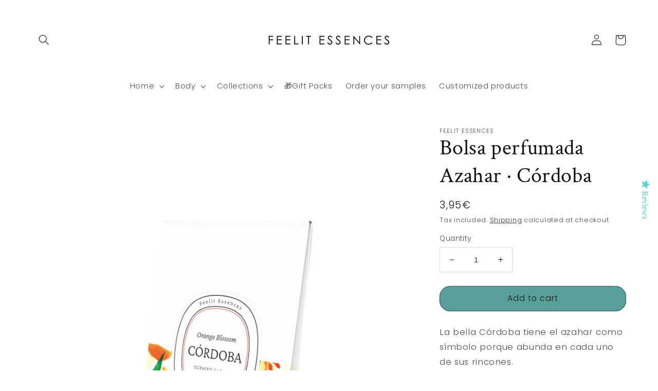

--- FILE ---
content_type: text/html; charset=utf-8
request_url: https://feelitessences.com/en/products/bolsa-perfumada-azahar-coleccion-cordoba
body_size: 31087
content:
<!doctype html>
<html class="no-js" lang="en">
  <head>
    <meta charset="utf-8">
    <meta http-equiv="X-UA-Compatible" content="IE=edge">
    <meta name="viewport" content="width=device-width,initial-scale=1">
    <meta name="theme-color" content="">
    <link rel="canonical" href="https://feelitessences.com/en/products/bolsa-perfumada-azahar-coleccion-cordoba">
    <link rel="preconnect" href="https://cdn.shopify.com" crossorigin><link rel="icon" type="image/png" href="//feelitessences.com/cdn/shop/files/fv-feelit-01.png?crop=center&height=32&v=1613573889&width=32"><link rel="preconnect" href="https://fonts.shopifycdn.com" crossorigin><title>
      Bolsa perfumada Azahar · Córdoba
 &ndash; Feelit Essences</title>

    
      <meta name="description" content="Perfuma también los rincones de tu casa con nuestras bolsas aromáticas. Las bolsas llevan un relleno ecológico derivado del corcho impregnado con el aroma, que hace que se libere gradualmente la fragancia, sin dejar mancha. Puedes ponerla en el armario, en un cajón, entre las toallas o incluso en el coche. Aroma: Azahar; Dimensiones (L x An x Al): 13 x 9 x 2 cm; Peso del interior: 10 g">
    

    

<meta property="og:site_name" content="Feelit Essences">
<meta property="og:url" content="https://feelitessences.com/en/products/bolsa-perfumada-azahar-coleccion-cordoba">
<meta property="og:title" content="Bolsa perfumada Azahar · Córdoba">
<meta property="og:type" content="product">
<meta property="og:description" content="Perfuma también los rincones de tu casa con nuestras bolsas aromáticas. Las bolsas llevan un relleno ecológico derivado del corcho impregnado con el aroma, que hace que se libere gradualmente la fragancia, sin dejar mancha. Puedes ponerla en el armario, en un cajón, entre las toallas o incluso en el coche. Aroma: Azahar; Dimensiones (L x An x Al): 13 x 9 x 2 cm; Peso del interior: 10 g"><meta property="og:image" content="http://feelitessences.com/cdn/shop/products/SachetCordoba_1024X1024_e2492907-9fd9-4944-97e1-c13b2dca197f.png?v=1653926204">
  <meta property="og:image:secure_url" content="https://feelitessences.com/cdn/shop/products/SachetCordoba_1024X1024_e2492907-9fd9-4944-97e1-c13b2dca197f.png?v=1653926204">
  <meta property="og:image:width" content="1024">
  <meta property="og:image:height" content="1024"><meta property="og:price:amount" content="3,95">
  <meta property="og:price:currency" content="EUR"><meta name="twitter:card" content="summary_large_image">
<meta name="twitter:title" content="Bolsa perfumada Azahar · Córdoba">
<meta name="twitter:description" content="Perfuma también los rincones de tu casa con nuestras bolsas aromáticas. Las bolsas llevan un relleno ecológico derivado del corcho impregnado con el aroma, que hace que se libere gradualmente la fragancia, sin dejar mancha. Puedes ponerla en el armario, en un cajón, entre las toallas o incluso en el coche. Aroma: Azahar; Dimensiones (L x An x Al): 13 x 9 x 2 cm; Peso del interior: 10 g">


    <script src="//feelitessences.com/cdn/shop/t/6/assets/global.js?v=24850326154503943211651480656" defer="defer"></script>
    <script>window.performance && window.performance.mark && window.performance.mark('shopify.content_for_header.start');</script><meta name="facebook-domain-verification" content="8f3i6z2hhaf9h0ajp6aoxhde2tjje2">
<meta name="facebook-domain-verification" content="knki83eyd9rorl1n3tplliixh9fflw">
<meta id="shopify-digital-wallet" name="shopify-digital-wallet" content="/26786791471/digital_wallets/dialog">
<meta name="shopify-checkout-api-token" content="a84ca5e7281ac33f6c04adf63bbedfe0">
<meta id="in-context-paypal-metadata" data-shop-id="26786791471" data-venmo-supported="false" data-environment="production" data-locale="en_US" data-paypal-v4="true" data-currency="EUR">
<link rel="alternate" hreflang="x-default" href="https://feelitessences.com/products/bolsa-perfumada-azahar-coleccion-cordoba">
<link rel="alternate" hreflang="es" href="https://feelitessences.com/products/bolsa-perfumada-azahar-coleccion-cordoba">
<link rel="alternate" hreflang="en" href="https://feelitessences.com/en/products/bolsa-perfumada-azahar-coleccion-cordoba">
<link rel="alternate" hreflang="fr" href="https://feelitessences.com/fr/products/bolsa-perfumada-azahar-coleccion-cordoba">
<link rel="alternate" hreflang="it" href="https://feelitessences.com/it/products/bolsa-perfumada-azahar-coleccion-cordoba">
<link rel="alternate" type="application/json+oembed" href="https://feelitessences.com/en/products/bolsa-perfumada-azahar-coleccion-cordoba.oembed">
<script async="async" src="/checkouts/internal/preloads.js?locale=en-ES"></script>
<script id="apple-pay-shop-capabilities" type="application/json">{"shopId":26786791471,"countryCode":"ES","currencyCode":"EUR","merchantCapabilities":["supports3DS"],"merchantId":"gid:\/\/shopify\/Shop\/26786791471","merchantName":"Feelit Essences","requiredBillingContactFields":["postalAddress","email","phone"],"requiredShippingContactFields":["postalAddress","email","phone"],"shippingType":"shipping","supportedNetworks":["visa","maestro","masterCard","amex"],"total":{"type":"pending","label":"Feelit Essences","amount":"1.00"},"shopifyPaymentsEnabled":true,"supportsSubscriptions":true}</script>
<script id="shopify-features" type="application/json">{"accessToken":"a84ca5e7281ac33f6c04adf63bbedfe0","betas":["rich-media-storefront-analytics"],"domain":"feelitessences.com","predictiveSearch":true,"shopId":26786791471,"locale":"en"}</script>
<script>var Shopify = Shopify || {};
Shopify.shop = "feelitcosmetics.myshopify.com";
Shopify.locale = "en";
Shopify.currency = {"active":"EUR","rate":"1.0"};
Shopify.country = "ES";
Shopify.theme = {"name":"Studio","id":126460067887,"schema_name":"Studio","schema_version":"2.0.0","theme_store_id":1431,"role":"main"};
Shopify.theme.handle = "null";
Shopify.theme.style = {"id":null,"handle":null};
Shopify.cdnHost = "feelitessences.com/cdn";
Shopify.routes = Shopify.routes || {};
Shopify.routes.root = "/en/";</script>
<script type="module">!function(o){(o.Shopify=o.Shopify||{}).modules=!0}(window);</script>
<script>!function(o){function n(){var o=[];function n(){o.push(Array.prototype.slice.apply(arguments))}return n.q=o,n}var t=o.Shopify=o.Shopify||{};t.loadFeatures=n(),t.autoloadFeatures=n()}(window);</script>
<script id="shop-js-analytics" type="application/json">{"pageType":"product"}</script>
<script defer="defer" async type="module" src="//feelitessences.com/cdn/shopifycloud/shop-js/modules/v2/client.init-shop-cart-sync_BT-GjEfc.en.esm.js"></script>
<script defer="defer" async type="module" src="//feelitessences.com/cdn/shopifycloud/shop-js/modules/v2/chunk.common_D58fp_Oc.esm.js"></script>
<script defer="defer" async type="module" src="//feelitessences.com/cdn/shopifycloud/shop-js/modules/v2/chunk.modal_xMitdFEc.esm.js"></script>
<script type="module">
  await import("//feelitessences.com/cdn/shopifycloud/shop-js/modules/v2/client.init-shop-cart-sync_BT-GjEfc.en.esm.js");
await import("//feelitessences.com/cdn/shopifycloud/shop-js/modules/v2/chunk.common_D58fp_Oc.esm.js");
await import("//feelitessences.com/cdn/shopifycloud/shop-js/modules/v2/chunk.modal_xMitdFEc.esm.js");

  window.Shopify.SignInWithShop?.initShopCartSync?.({"fedCMEnabled":true,"windoidEnabled":true});

</script>
<script>(function() {
  var isLoaded = false;
  function asyncLoad() {
    if (isLoaded) return;
    isLoaded = true;
    var urls = ["\/\/staticw2.yotpo.com\/AYO7uMR3zgx3maYEBdaUl8bAY3aZKqolXF76PLC1\/widget.js?shop=feelitcosmetics.myshopify.com","https:\/\/easygdpr.b-cdn.net\/v\/1553540745\/gdpr.min.js?shop=feelitcosmetics.myshopify.com","https:\/\/chimpstatic.com\/mcjs-connected\/js\/users\/2f8d48b349f0bc28caf455263\/86aeecd28363c030c0e56b009.js?shop=feelitcosmetics.myshopify.com"];
    for (var i = 0; i < urls.length; i++) {
      var s = document.createElement('script');
      s.type = 'text/javascript';
      s.async = true;
      s.src = urls[i];
      var x = document.getElementsByTagName('script')[0];
      x.parentNode.insertBefore(s, x);
    }
  };
  if(window.attachEvent) {
    window.attachEvent('onload', asyncLoad);
  } else {
    window.addEventListener('load', asyncLoad, false);
  }
})();</script>
<script id="__st">var __st={"a":26786791471,"offset":3600,"reqid":"3c2decc5-2492-4217-a215-cbc595deb352-1769316045","pageurl":"feelitessences.com\/en\/products\/bolsa-perfumada-azahar-coleccion-cordoba","u":"c412f831bfcb","p":"product","rtyp":"product","rid":7031624237103};</script>
<script>window.ShopifyPaypalV4VisibilityTracking = true;</script>
<script id="captcha-bootstrap">!function(){'use strict';const t='contact',e='account',n='new_comment',o=[[t,t],['blogs',n],['comments',n],[t,'customer']],c=[[e,'customer_login'],[e,'guest_login'],[e,'recover_customer_password'],[e,'create_customer']],r=t=>t.map((([t,e])=>`form[action*='/${t}']:not([data-nocaptcha='true']) input[name='form_type'][value='${e}']`)).join(','),a=t=>()=>t?[...document.querySelectorAll(t)].map((t=>t.form)):[];function s(){const t=[...o],e=r(t);return a(e)}const i='password',u='form_key',d=['recaptcha-v3-token','g-recaptcha-response','h-captcha-response',i],f=()=>{try{return window.sessionStorage}catch{return}},m='__shopify_v',_=t=>t.elements[u];function p(t,e,n=!1){try{const o=window.sessionStorage,c=JSON.parse(o.getItem(e)),{data:r}=function(t){const{data:e,action:n}=t;return t[m]||n?{data:e,action:n}:{data:t,action:n}}(c);for(const[e,n]of Object.entries(r))t.elements[e]&&(t.elements[e].value=n);n&&o.removeItem(e)}catch(o){console.error('form repopulation failed',{error:o})}}const l='form_type',E='cptcha';function T(t){t.dataset[E]=!0}const w=window,h=w.document,L='Shopify',v='ce_forms',y='captcha';let A=!1;((t,e)=>{const n=(g='f06e6c50-85a8-45c8-87d0-21a2b65856fe',I='https://cdn.shopify.com/shopifycloud/storefront-forms-hcaptcha/ce_storefront_forms_captcha_hcaptcha.v1.5.2.iife.js',D={infoText:'Protected by hCaptcha',privacyText:'Privacy',termsText:'Terms'},(t,e,n)=>{const o=w[L][v],c=o.bindForm;if(c)return c(t,g,e,D).then(n);var r;o.q.push([[t,g,e,D],n]),r=I,A||(h.body.append(Object.assign(h.createElement('script'),{id:'captcha-provider',async:!0,src:r})),A=!0)});var g,I,D;w[L]=w[L]||{},w[L][v]=w[L][v]||{},w[L][v].q=[],w[L][y]=w[L][y]||{},w[L][y].protect=function(t,e){n(t,void 0,e),T(t)},Object.freeze(w[L][y]),function(t,e,n,w,h,L){const[v,y,A,g]=function(t,e,n){const i=e?o:[],u=t?c:[],d=[...i,...u],f=r(d),m=r(i),_=r(d.filter((([t,e])=>n.includes(e))));return[a(f),a(m),a(_),s()]}(w,h,L),I=t=>{const e=t.target;return e instanceof HTMLFormElement?e:e&&e.form},D=t=>v().includes(t);t.addEventListener('submit',(t=>{const e=I(t);if(!e)return;const n=D(e)&&!e.dataset.hcaptchaBound&&!e.dataset.recaptchaBound,o=_(e),c=g().includes(e)&&(!o||!o.value);(n||c)&&t.preventDefault(),c&&!n&&(function(t){try{if(!f())return;!function(t){const e=f();if(!e)return;const n=_(t);if(!n)return;const o=n.value;o&&e.removeItem(o)}(t);const e=Array.from(Array(32),(()=>Math.random().toString(36)[2])).join('');!function(t,e){_(t)||t.append(Object.assign(document.createElement('input'),{type:'hidden',name:u})),t.elements[u].value=e}(t,e),function(t,e){const n=f();if(!n)return;const o=[...t.querySelectorAll(`input[type='${i}']`)].map((({name:t})=>t)),c=[...d,...o],r={};for(const[a,s]of new FormData(t).entries())c.includes(a)||(r[a]=s);n.setItem(e,JSON.stringify({[m]:1,action:t.action,data:r}))}(t,e)}catch(e){console.error('failed to persist form',e)}}(e),e.submit())}));const S=(t,e)=>{t&&!t.dataset[E]&&(n(t,e.some((e=>e===t))),T(t))};for(const o of['focusin','change'])t.addEventListener(o,(t=>{const e=I(t);D(e)&&S(e,y())}));const B=e.get('form_key'),M=e.get(l),P=B&&M;t.addEventListener('DOMContentLoaded',(()=>{const t=y();if(P)for(const e of t)e.elements[l].value===M&&p(e,B);[...new Set([...A(),...v().filter((t=>'true'===t.dataset.shopifyCaptcha))])].forEach((e=>S(e,t)))}))}(h,new URLSearchParams(w.location.search),n,t,e,['guest_login'])})(!0,!1)}();</script>
<script integrity="sha256-4kQ18oKyAcykRKYeNunJcIwy7WH5gtpwJnB7kiuLZ1E=" data-source-attribution="shopify.loadfeatures" defer="defer" src="//feelitessences.com/cdn/shopifycloud/storefront/assets/storefront/load_feature-a0a9edcb.js" crossorigin="anonymous"></script>
<script data-source-attribution="shopify.dynamic_checkout.dynamic.init">var Shopify=Shopify||{};Shopify.PaymentButton=Shopify.PaymentButton||{isStorefrontPortableWallets:!0,init:function(){window.Shopify.PaymentButton.init=function(){};var t=document.createElement("script");t.src="https://feelitessences.com/cdn/shopifycloud/portable-wallets/latest/portable-wallets.en.js",t.type="module",document.head.appendChild(t)}};
</script>
<script data-source-attribution="shopify.dynamic_checkout.buyer_consent">
  function portableWalletsHideBuyerConsent(e){var t=document.getElementById("shopify-buyer-consent"),n=document.getElementById("shopify-subscription-policy-button");t&&n&&(t.classList.add("hidden"),t.setAttribute("aria-hidden","true"),n.removeEventListener("click",e))}function portableWalletsShowBuyerConsent(e){var t=document.getElementById("shopify-buyer-consent"),n=document.getElementById("shopify-subscription-policy-button");t&&n&&(t.classList.remove("hidden"),t.removeAttribute("aria-hidden"),n.addEventListener("click",e))}window.Shopify?.PaymentButton&&(window.Shopify.PaymentButton.hideBuyerConsent=portableWalletsHideBuyerConsent,window.Shopify.PaymentButton.showBuyerConsent=portableWalletsShowBuyerConsent);
</script>
<script data-source-attribution="shopify.dynamic_checkout.cart.bootstrap">document.addEventListener("DOMContentLoaded",(function(){function t(){return document.querySelector("shopify-accelerated-checkout-cart, shopify-accelerated-checkout")}if(t())Shopify.PaymentButton.init();else{new MutationObserver((function(e,n){t()&&(Shopify.PaymentButton.init(),n.disconnect())})).observe(document.body,{childList:!0,subtree:!0})}}));
</script>
<link id="shopify-accelerated-checkout-styles" rel="stylesheet" media="screen" href="https://feelitessences.com/cdn/shopifycloud/portable-wallets/latest/accelerated-checkout-backwards-compat.css" crossorigin="anonymous">
<style id="shopify-accelerated-checkout-cart">
        #shopify-buyer-consent {
  margin-top: 1em;
  display: inline-block;
  width: 100%;
}

#shopify-buyer-consent.hidden {
  display: none;
}

#shopify-subscription-policy-button {
  background: none;
  border: none;
  padding: 0;
  text-decoration: underline;
  font-size: inherit;
  cursor: pointer;
}

#shopify-subscription-policy-button::before {
  box-shadow: none;
}

      </style>
<script id="sections-script" data-sections="product-recommendations,header,footer" defer="defer" src="//feelitessences.com/cdn/shop/t/6/compiled_assets/scripts.js?v=2989"></script>
<script>window.performance && window.performance.mark && window.performance.mark('shopify.content_for_header.end');</script>


    <style data-shopify>
      @font-face {
  font-family: Poppins;
  font-weight: 300;
  font-style: normal;
  font-display: swap;
  src: url("//feelitessences.com/cdn/fonts/poppins/poppins_n3.05f58335c3209cce17da4f1f1ab324ebe2982441.woff2") format("woff2"),
       url("//feelitessences.com/cdn/fonts/poppins/poppins_n3.6971368e1f131d2c8ff8e3a44a36b577fdda3ff5.woff") format("woff");
}

      @font-face {
  font-family: Poppins;
  font-weight: 700;
  font-style: normal;
  font-display: swap;
  src: url("//feelitessences.com/cdn/fonts/poppins/poppins_n7.56758dcf284489feb014a026f3727f2f20a54626.woff2") format("woff2"),
       url("//feelitessences.com/cdn/fonts/poppins/poppins_n7.f34f55d9b3d3205d2cd6f64955ff4b36f0cfd8da.woff") format("woff");
}

      @font-face {
  font-family: Poppins;
  font-weight: 300;
  font-style: italic;
  font-display: swap;
  src: url("//feelitessences.com/cdn/fonts/poppins/poppins_i3.8536b4423050219f608e17f134fe9ea3b01ed890.woff2") format("woff2"),
       url("//feelitessences.com/cdn/fonts/poppins/poppins_i3.0f4433ada196bcabf726ed78f8e37e0995762f7f.woff") format("woff");
}

      @font-face {
  font-family: Poppins;
  font-weight: 700;
  font-style: italic;
  font-display: swap;
  src: url("//feelitessences.com/cdn/fonts/poppins/poppins_i7.42fd71da11e9d101e1e6c7932199f925f9eea42d.woff2") format("woff2"),
       url("//feelitessences.com/cdn/fonts/poppins/poppins_i7.ec8499dbd7616004e21155106d13837fff4cf556.woff") format("woff");
}

      @font-face {
  font-family: "Crimson Text";
  font-weight: 400;
  font-style: normal;
  font-display: swap;
  src: url("//feelitessences.com/cdn/fonts/crimson_text/crimsontext_n4.a9a5f5ab47c6f5346e7cd274511a5d08c59fb906.woff2") format("woff2"),
       url("//feelitessences.com/cdn/fonts/crimson_text/crimsontext_n4.e89f2f0678223181d995b90850b6894b928b2f96.woff") format("woff");
}


      :root {
        --font-body-family: Poppins, sans-serif;
        --font-body-style: normal;
        --font-body-weight: 300;
        --font-body-weight-bold: 600;

        --font-heading-family: "Crimson Text", serif;
        --font-heading-style: normal;
        --font-heading-weight: 400;

        --font-body-scale: 1.05;
        --font-heading-scale: 1.0;

        --color-base-text: 18, 18, 18;
        --color-shadow: 18, 18, 18;
        --color-base-background-1: 255, 255, 255;
        --color-base-background-2: 246, 246, 246;
        --color-base-solid-button-labels: 18, 18, 18;
        --color-base-outline-button-labels: 18, 18, 18;
        --color-base-accent-1: 86, 160, 153;
        --color-base-accent-2: 250, 244, 178;
        --payment-terms-background-color: #ffffff;

        --gradient-base-background-1: #ffffff;
        --gradient-base-background-2: #f6f6f6;
        --gradient-base-accent-1: #56a099;
        --gradient-base-accent-2: #faf4b2;

        --media-padding: px;
        --media-border-opacity: 0.05;
        --media-border-width: 0px;
        --media-radius: 0px;
        --media-shadow-opacity: 0.0;
        --media-shadow-horizontal-offset: 0px;
        --media-shadow-vertical-offset: 0px;
        --media-shadow-blur-radius: 0px;

        --page-width: 120rem;
        --page-width-margin: 0rem;

        --card-image-padding: 0.0rem;
        --card-corner-radius: 0.0rem;
        --card-text-alignment: center;
        --card-border-width: 0.0rem;
        --card-border-opacity: 0.0;
        --card-shadow-opacity: 0.1;
        --card-shadow-horizontal-offset: 0.0rem;
        --card-shadow-vertical-offset: 0.0rem;
        --card-shadow-blur-radius: 0.0rem;

        --badge-corner-radius: 4.0rem;

        --popup-border-width: 0px;
        --popup-border-opacity: 0.1;
        --popup-corner-radius: 0px;
        --popup-shadow-opacity: 0.1;
        --popup-shadow-horizontal-offset: 6px;
        --popup-shadow-vertical-offset: 6px;
        --popup-shadow-blur-radius: 25px;

        --drawer-border-width: 1px;
        --drawer-border-opacity: 0.1;
        --drawer-shadow-opacity: 0.0;
        --drawer-shadow-horizontal-offset: 0px;
        --drawer-shadow-vertical-offset: 0px;
        --drawer-shadow-blur-radius: 0px;

        --spacing-sections-desktop: 0px;
        --spacing-sections-mobile: 0px;

        --grid-desktop-vertical-spacing: 40px;
        --grid-desktop-horizontal-spacing: 40px;
        --grid-mobile-vertical-spacing: 20px;
        --grid-mobile-horizontal-spacing: 20px;

        --text-boxes-border-opacity: 0.0;
        --text-boxes-border-width: 0px;
        --text-boxes-radius: 0px;
        --text-boxes-shadow-opacity: 0.0;
        --text-boxes-shadow-horizontal-offset: 0px;
        --text-boxes-shadow-vertical-offset: 0px;
        --text-boxes-shadow-blur-radius: 0px;

        --buttons-radius: 20px;
        --buttons-radius-outset: 21px;
        --buttons-border-width: 1px;
        --buttons-border-opacity: 0.55;
        --buttons-shadow-opacity: 0.0;
        --buttons-shadow-horizontal-offset: 0px;
        --buttons-shadow-vertical-offset: 0px;
        --buttons-shadow-blur-radius: 0px;
        --buttons-border-offset: 0.3px;

        --inputs-radius: 0px;
        --inputs-border-width: 1px;
        --inputs-border-opacity: 0.15;
        --inputs-shadow-opacity: 0.05;
        --inputs-shadow-horizontal-offset: 2px;
        --inputs-margin-offset: 2px;
        --inputs-shadow-vertical-offset: 2px;
        --inputs-shadow-blur-radius: 5px;
        --inputs-radius-outset: 0px;

        --variant-pills-radius: 40px;
        --variant-pills-border-width: 1px;
        --variant-pills-border-opacity: 0.55;
        --variant-pills-shadow-opacity: 0.0;
        --variant-pills-shadow-horizontal-offset: 0px;
        --variant-pills-shadow-vertical-offset: 0px;
        --variant-pills-shadow-blur-radius: 0px;
      }

      *,
      *::before,
      *::after {
        box-sizing: inherit;
      }

      html {
        box-sizing: border-box;
        font-size: calc(var(--font-body-scale) * 62.5%);
        height: 100%;
      }

      body {
        display: grid;
        grid-template-rows: auto auto 1fr auto;
        grid-template-columns: 100%;
        min-height: 100%;
        margin: 0;
        font-size: 1.5rem;
        letter-spacing: 0.06rem;
        line-height: calc(1 + 0.8 / var(--font-body-scale));
        font-family: var(--font-body-family);
        font-style: var(--font-body-style);
        font-weight: var(--font-body-weight);
      }

      @media screen and (min-width: 750px) {
        body {
          font-size: 1.6rem;
        }
      }
    </style>

    <link href="//feelitessences.com/cdn/shop/t/6/assets/base.css?v=142294010132125383121674143331" rel="stylesheet" type="text/css" media="all" />
<link rel="preload" as="font" href="//feelitessences.com/cdn/fonts/poppins/poppins_n3.05f58335c3209cce17da4f1f1ab324ebe2982441.woff2" type="font/woff2" crossorigin><link rel="preload" as="font" href="//feelitessences.com/cdn/fonts/crimson_text/crimsontext_n4.a9a5f5ab47c6f5346e7cd274511a5d08c59fb906.woff2" type="font/woff2" crossorigin><link rel="stylesheet" href="//feelitessences.com/cdn/shop/t/6/assets/component-predictive-search.css?v=165644661289088488651651480651" media="print" onload="this.media='all'"><script>document.documentElement.className = document.documentElement.className.replace('no-js', 'js');
    if (Shopify.designMode) {
      document.documentElement.classList.add('shopify-design-mode');
    }
    </script>

  <meta name="facebook-domain-verification" content="knki83eyd9rorl1n3tplliixh9fflw" />
  
  

  

  

  
    <script type="text/javascript">
      try {
        window.EasyGdprSettings = "{\"cookie_banner\":true,\"cookie_banner_cookiename\":\"\",\"cookie_banner_settings\":{\"pp_url\":\"https:\/\/feelitcosmetics.myshopify.com\/pages\/politica-de-privacidad\",\"banner_text_color\":{\"opacity\":1,\"hexcode\":\"#5b5a5d\"},\"banner_color\":{\"opacity\":1,\"hexcode\":\"#ededed\"},\"size\":\"small\",\"button_color\":{\"opacity\":1,\"hexcode\":\"#5b5a5d\"},\"show_cookie_icon\":false,\"button_text_color\":{\"opacity\":1,\"hexcode\":\"#ffffff\"},\"layout\":\"block\"},\"current_theme\":\"other\",\"custom_button_position\":\"\",\"eg_display\":[\"login\",\"account\"],\"enabled\":false,\"texts\":{}}";
      } catch (error) {}
    </script>
  






<script>
  document.addEventListener("DOMContentLoaded", function(event) {
    const style = document.getElementById('wsg-custom-style');
    if (typeof window.isWsgCustomer != "undefined" && isWsgCustomer) {
      style.innerHTML = `
        ${style.innerHTML} 
        /* A friend of hideWsg - this will _show_ only for wsg customers. Add class to an element to use */
        .showWsg {
          display: unset;
        }
        /* wholesale only CSS */
        .additional-checkout-buttons, .shopify-payment-button {
          display: none !important;
        }
        .wsg-proxy-container select {
          background-color: 
          ${
        document.querySelector('input').style.backgroundColor
          ? document.querySelector('input').style.backgroundColor
          : 'white'
        } !important;
        }
      `;
    } else {
      style.innerHTML = `
        ${style.innerHTML}
        /* Add CSS rules here for NOT wsg customers - great to hide elements from retail when we can't access the code driving the element */
        
      `;
    }

    if (typeof window.embedButtonBg !== undefined && typeof window.embedButtonText !== undefined && window.embedButtonBg !== window.embedButtonText) {
      style.innerHTML = `
        ${style.innerHTML}
        .wsg-button-fix {
          background: ${embedButtonBg} !important;
          border-color: ${embedButtonBg} !important;
          color: ${embedButtonText} !important;
        }
      `;
    }

    // =========================
    //         CUSTOM JS
    // ==========================
    if (document.querySelector(".wsg-proxy-container")) {
      initNodeObserver(wsgCustomJs);
    }
  })

  function wsgCustomJs() {

    // update button classes
    const button = document.querySelectorAll(".wsg-button-fix");
    let buttonClass = "xxButtonClassesHerexx";
    buttonClass = buttonClass.split(" ");
    for (let i = 0; i < button.length; i++) {
      button[i].classList.add(... buttonClass);
    }

    // wsgCustomJs window placeholder
    // update secondary btn color on proxy cart
    if (document.getElementById("wsg-checkout-one")) {
      const checkoutButton = document.getElementById("wsg-checkout-one");
      let wsgBtnColor = window.getComputedStyle(checkoutButton).backgroundColor;
      let wsgBtnBackground = "none";
      let wsgBtnBorder = "thin solid " + wsgBtnColor;
      let wsgBtnPadding = window.getComputedStyle(checkoutButton).padding;
      let spofBtn = document.querySelectorAll(".spof-btn");
      for (let i = 0; i < spofBtn.length; i++) {
        spofBtn[i].style.background = wsgBtnBackground;
        spofBtn[i].style.color = wsgBtnColor;
        spofBtn[i].style.border = wsgBtnBorder;
        spofBtn[i].style.padding = wsgBtnPadding;
      }
    }

    // update Quick Order Form label
    if (typeof window.embedSPOFLabel != "undefined" && embedSPOFLabel) {
      document.querySelectorAll(".spof-btn").forEach(function(spofBtn) {
        spofBtn.removeAttribute("data-translation-selector");
        spofBtn.innerHTML = embedSPOFLabel;
      });
    }
  }

  function initNodeObserver(onChangeNodeCallback) {

    // Select the node that will be observed for mutations
    const targetNode = document.querySelector(".wsg-proxy-container");

    // Options for the observer (which mutations to observe)
    const config = {
      attributes: true,
      childList: true,
      subtree: true
    };

    // Callback function to execute when mutations are observed
    const callback = function(mutationsList, observer) {
      for (const mutation of mutationsList) {
        if (mutation.type === 'childList') {
          onChangeNodeCallback();
          observer.disconnect();
        }
      }
    };

    // Create an observer instance linked to the callback function
    const observer = new MutationObserver(callback);

    // Start observing the target node for configured mutations
    observer.observe(targetNode, config);
  }
</script>


<style id="wsg-custom-style">
  /* A friend of hideWsg - this will _show_ only for wsg customers. Add class to an element to use */
  .showWsg {
    display: none;
  }
  /* Signup/login */
  #wsg-signup select,
  #wsg-signup input,
  #wsg-signup textarea {
    height: 46px;
    border: thin solid #d1d1d1;
    padding: 6px 10px;
  }
  #wsg-signup textarea {
    min-height: 100px;
  }
  .wsg-login-input {
    height: 46px;
    border: thin solid #d1d1d1;
    padding: 6px 10px;
  }
  #wsg-signup select {
  }
/*   Quick Order Form */
  .wsg-table td {
    border: none;
    min-width: 150px;
  }
  .wsg-table tr {
    border-bottom: thin solid #d1d1d1; 
    border-left: none;
  }
  .wsg-table input[type="number"] {
    border: thin solid #d1d1d1;
    padding: 5px 15px;
    min-height: 42px;
  }
  #wsg-spof-link a {
    text-decoration: inherit;
    color: inherit;
  }
  .wsg-proxy-container {
    margin-top: 0% !important;
  }
  @media screen and (max-width:768px){
    .wsg-proxy-container .wsg-table input[type="number"] {
        max-width: 80%; 
    }
    .wsg-center img {
      width: 50px !important;
    }
    .wsg-variant-price-area {
      min-width: 70px !important;
    }
  }
  /* Submit button */
  #wsg-cart-update{
    padding: 8px 10px;
    min-height: 45px;
    max-width: 100% !important;
  }
  .wsg-table {
    background: inherit !important;
  }
  .wsg-spof-container-main {
    background: inherit !important;
  }
  /* General fixes */
  .wsg-hide-prices {
    opacity: 0;
  }
  .wsg-ws-only .button {
    margin: 0;
  }
</style>
<!-- BEGIN app block: shopify://apps/yotpo-product-reviews/blocks/settings/eb7dfd7d-db44-4334-bc49-c893b51b36cf -->


  <script type="text/javascript" src="https://cdn-widgetsrepository.yotpo.com/v1/loader/AYO7uMR3zgx3maYEBdaUl8bAY3aZKqolXF76PLC1?languageCode=en" async></script>



  
<!-- END app block --><!-- BEGIN app block: shopify://apps/klaviyo-email-marketing-sms/blocks/klaviyo-onsite-embed/2632fe16-c075-4321-a88b-50b567f42507 -->












  <script async src="https://static.klaviyo.com/onsite/js/U3hjaa/klaviyo.js?company_id=U3hjaa"></script>
  <script>!function(){if(!window.klaviyo){window._klOnsite=window._klOnsite||[];try{window.klaviyo=new Proxy({},{get:function(n,i){return"push"===i?function(){var n;(n=window._klOnsite).push.apply(n,arguments)}:function(){for(var n=arguments.length,o=new Array(n),w=0;w<n;w++)o[w]=arguments[w];var t="function"==typeof o[o.length-1]?o.pop():void 0,e=new Promise((function(n){window._klOnsite.push([i].concat(o,[function(i){t&&t(i),n(i)}]))}));return e}}})}catch(n){window.klaviyo=window.klaviyo||[],window.klaviyo.push=function(){var n;(n=window._klOnsite).push.apply(n,arguments)}}}}();</script>

  
    <script id="viewed_product">
      if (item == null) {
        var _learnq = _learnq || [];

        var MetafieldReviews = null
        var MetafieldYotpoRating = null
        var MetafieldYotpoCount = null
        var MetafieldLooxRating = null
        var MetafieldLooxCount = null
        var okendoProduct = null
        var okendoProductReviewCount = null
        var okendoProductReviewAverageValue = null
        try {
          // The following fields are used for Customer Hub recently viewed in order to add reviews.
          // This information is not part of __kla_viewed. Instead, it is part of __kla_viewed_reviewed_items
          MetafieldReviews = {};
          MetafieldYotpoRating = null
          MetafieldYotpoCount = null
          MetafieldLooxRating = null
          MetafieldLooxCount = null

          okendoProduct = null
          // If the okendo metafield is not legacy, it will error, which then requires the new json formatted data
          if (okendoProduct && 'error' in okendoProduct) {
            okendoProduct = null
          }
          okendoProductReviewCount = okendoProduct ? okendoProduct.reviewCount : null
          okendoProductReviewAverageValue = okendoProduct ? okendoProduct.reviewAverageValue : null
        } catch (error) {
          console.error('Error in Klaviyo onsite reviews tracking:', error);
        }

        var item = {
          Name: "Bolsa perfumada Azahar · Córdoba",
          ProductID: 7031624237103,
          Categories: ["Cordoba","Scented bags","Top Sales"],
          ImageURL: "https://feelitessences.com/cdn/shop/products/SachetCordoba_1024X1024_e2492907-9fd9-4944-97e1-c13b2dca197f_grande.png?v=1653926204",
          URL: "https://feelitessences.com/en/products/bolsa-perfumada-azahar-coleccion-cordoba",
          Brand: "Feelit Essences",
          Price: "3,95€",
          Value: "3,95",
          CompareAtPrice: "0,00€"
        };
        _learnq.push(['track', 'Viewed Product', item]);
        _learnq.push(['trackViewedItem', {
          Title: item.Name,
          ItemId: item.ProductID,
          Categories: item.Categories,
          ImageUrl: item.ImageURL,
          Url: item.URL,
          Metadata: {
            Brand: item.Brand,
            Price: item.Price,
            Value: item.Value,
            CompareAtPrice: item.CompareAtPrice
          },
          metafields:{
            reviews: MetafieldReviews,
            yotpo:{
              rating: MetafieldYotpoRating,
              count: MetafieldYotpoCount,
            },
            loox:{
              rating: MetafieldLooxRating,
              count: MetafieldLooxCount,
            },
            okendo: {
              rating: okendoProductReviewAverageValue,
              count: okendoProductReviewCount,
            }
          }
        }]);
      }
    </script>
  




  <script>
    window.klaviyoReviewsProductDesignMode = false
  </script>







<!-- END app block --><script src="https://cdn.shopify.com/extensions/019bf0fa-e1e0-77cc-8ac3-8a59761efa56/tms-prod-149/assets/tms-translator.min.js" type="text/javascript" defer="defer"></script>
<link href="https://monorail-edge.shopifysvc.com" rel="dns-prefetch">
<script>(function(){if ("sendBeacon" in navigator && "performance" in window) {try {var session_token_from_headers = performance.getEntriesByType('navigation')[0].serverTiming.find(x => x.name == '_s').description;} catch {var session_token_from_headers = undefined;}var session_cookie_matches = document.cookie.match(/_shopify_s=([^;]*)/);var session_token_from_cookie = session_cookie_matches && session_cookie_matches.length === 2 ? session_cookie_matches[1] : "";var session_token = session_token_from_headers || session_token_from_cookie || "";function handle_abandonment_event(e) {var entries = performance.getEntries().filter(function(entry) {return /monorail-edge.shopifysvc.com/.test(entry.name);});if (!window.abandonment_tracked && entries.length === 0) {window.abandonment_tracked = true;var currentMs = Date.now();var navigation_start = performance.timing.navigationStart;var payload = {shop_id: 26786791471,url: window.location.href,navigation_start,duration: currentMs - navigation_start,session_token,page_type: "product"};window.navigator.sendBeacon("https://monorail-edge.shopifysvc.com/v1/produce", JSON.stringify({schema_id: "online_store_buyer_site_abandonment/1.1",payload: payload,metadata: {event_created_at_ms: currentMs,event_sent_at_ms: currentMs}}));}}window.addEventListener('pagehide', handle_abandonment_event);}}());</script>
<script id="web-pixels-manager-setup">(function e(e,d,r,n,o){if(void 0===o&&(o={}),!Boolean(null===(a=null===(i=window.Shopify)||void 0===i?void 0:i.analytics)||void 0===a?void 0:a.replayQueue)){var i,a;window.Shopify=window.Shopify||{};var t=window.Shopify;t.analytics=t.analytics||{};var s=t.analytics;s.replayQueue=[],s.publish=function(e,d,r){return s.replayQueue.push([e,d,r]),!0};try{self.performance.mark("wpm:start")}catch(e){}var l=function(){var e={modern:/Edge?\/(1{2}[4-9]|1[2-9]\d|[2-9]\d{2}|\d{4,})\.\d+(\.\d+|)|Firefox\/(1{2}[4-9]|1[2-9]\d|[2-9]\d{2}|\d{4,})\.\d+(\.\d+|)|Chrom(ium|e)\/(9{2}|\d{3,})\.\d+(\.\d+|)|(Maci|X1{2}).+ Version\/(15\.\d+|(1[6-9]|[2-9]\d|\d{3,})\.\d+)([,.]\d+|)( \(\w+\)|)( Mobile\/\w+|) Safari\/|Chrome.+OPR\/(9{2}|\d{3,})\.\d+\.\d+|(CPU[ +]OS|iPhone[ +]OS|CPU[ +]iPhone|CPU IPhone OS|CPU iPad OS)[ +]+(15[._]\d+|(1[6-9]|[2-9]\d|\d{3,})[._]\d+)([._]\d+|)|Android:?[ /-](13[3-9]|1[4-9]\d|[2-9]\d{2}|\d{4,})(\.\d+|)(\.\d+|)|Android.+Firefox\/(13[5-9]|1[4-9]\d|[2-9]\d{2}|\d{4,})\.\d+(\.\d+|)|Android.+Chrom(ium|e)\/(13[3-9]|1[4-9]\d|[2-9]\d{2}|\d{4,})\.\d+(\.\d+|)|SamsungBrowser\/([2-9]\d|\d{3,})\.\d+/,legacy:/Edge?\/(1[6-9]|[2-9]\d|\d{3,})\.\d+(\.\d+|)|Firefox\/(5[4-9]|[6-9]\d|\d{3,})\.\d+(\.\d+|)|Chrom(ium|e)\/(5[1-9]|[6-9]\d|\d{3,})\.\d+(\.\d+|)([\d.]+$|.*Safari\/(?![\d.]+ Edge\/[\d.]+$))|(Maci|X1{2}).+ Version\/(10\.\d+|(1[1-9]|[2-9]\d|\d{3,})\.\d+)([,.]\d+|)( \(\w+\)|)( Mobile\/\w+|) Safari\/|Chrome.+OPR\/(3[89]|[4-9]\d|\d{3,})\.\d+\.\d+|(CPU[ +]OS|iPhone[ +]OS|CPU[ +]iPhone|CPU IPhone OS|CPU iPad OS)[ +]+(10[._]\d+|(1[1-9]|[2-9]\d|\d{3,})[._]\d+)([._]\d+|)|Android:?[ /-](13[3-9]|1[4-9]\d|[2-9]\d{2}|\d{4,})(\.\d+|)(\.\d+|)|Mobile Safari.+OPR\/([89]\d|\d{3,})\.\d+\.\d+|Android.+Firefox\/(13[5-9]|1[4-9]\d|[2-9]\d{2}|\d{4,})\.\d+(\.\d+|)|Android.+Chrom(ium|e)\/(13[3-9]|1[4-9]\d|[2-9]\d{2}|\d{4,})\.\d+(\.\d+|)|Android.+(UC? ?Browser|UCWEB|U3)[ /]?(15\.([5-9]|\d{2,})|(1[6-9]|[2-9]\d|\d{3,})\.\d+)\.\d+|SamsungBrowser\/(5\.\d+|([6-9]|\d{2,})\.\d+)|Android.+MQ{2}Browser\/(14(\.(9|\d{2,})|)|(1[5-9]|[2-9]\d|\d{3,})(\.\d+|))(\.\d+|)|K[Aa][Ii]OS\/(3\.\d+|([4-9]|\d{2,})\.\d+)(\.\d+|)/},d=e.modern,r=e.legacy,n=navigator.userAgent;return n.match(d)?"modern":n.match(r)?"legacy":"unknown"}(),u="modern"===l?"modern":"legacy",c=(null!=n?n:{modern:"",legacy:""})[u],f=function(e){return[e.baseUrl,"/wpm","/b",e.hashVersion,"modern"===e.buildTarget?"m":"l",".js"].join("")}({baseUrl:d,hashVersion:r,buildTarget:u}),m=function(e){var d=e.version,r=e.bundleTarget,n=e.surface,o=e.pageUrl,i=e.monorailEndpoint;return{emit:function(e){var a=e.status,t=e.errorMsg,s=(new Date).getTime(),l=JSON.stringify({metadata:{event_sent_at_ms:s},events:[{schema_id:"web_pixels_manager_load/3.1",payload:{version:d,bundle_target:r,page_url:o,status:a,surface:n,error_msg:t},metadata:{event_created_at_ms:s}}]});if(!i)return console&&console.warn&&console.warn("[Web Pixels Manager] No Monorail endpoint provided, skipping logging."),!1;try{return self.navigator.sendBeacon.bind(self.navigator)(i,l)}catch(e){}var u=new XMLHttpRequest;try{return u.open("POST",i,!0),u.setRequestHeader("Content-Type","text/plain"),u.send(l),!0}catch(e){return console&&console.warn&&console.warn("[Web Pixels Manager] Got an unhandled error while logging to Monorail."),!1}}}}({version:r,bundleTarget:l,surface:e.surface,pageUrl:self.location.href,monorailEndpoint:e.monorailEndpoint});try{o.browserTarget=l,function(e){var d=e.src,r=e.async,n=void 0===r||r,o=e.onload,i=e.onerror,a=e.sri,t=e.scriptDataAttributes,s=void 0===t?{}:t,l=document.createElement("script"),u=document.querySelector("head"),c=document.querySelector("body");if(l.async=n,l.src=d,a&&(l.integrity=a,l.crossOrigin="anonymous"),s)for(var f in s)if(Object.prototype.hasOwnProperty.call(s,f))try{l.dataset[f]=s[f]}catch(e){}if(o&&l.addEventListener("load",o),i&&l.addEventListener("error",i),u)u.appendChild(l);else{if(!c)throw new Error("Did not find a head or body element to append the script");c.appendChild(l)}}({src:f,async:!0,onload:function(){if(!function(){var e,d;return Boolean(null===(d=null===(e=window.Shopify)||void 0===e?void 0:e.analytics)||void 0===d?void 0:d.initialized)}()){var d=window.webPixelsManager.init(e)||void 0;if(d){var r=window.Shopify.analytics;r.replayQueue.forEach((function(e){var r=e[0],n=e[1],o=e[2];d.publishCustomEvent(r,n,o)})),r.replayQueue=[],r.publish=d.publishCustomEvent,r.visitor=d.visitor,r.initialized=!0}}},onerror:function(){return m.emit({status:"failed",errorMsg:"".concat(f," has failed to load")})},sri:function(e){var d=/^sha384-[A-Za-z0-9+/=]+$/;return"string"==typeof e&&d.test(e)}(c)?c:"",scriptDataAttributes:o}),m.emit({status:"loading"})}catch(e){m.emit({status:"failed",errorMsg:(null==e?void 0:e.message)||"Unknown error"})}}})({shopId: 26786791471,storefrontBaseUrl: "https://feelitessences.com",extensionsBaseUrl: "https://extensions.shopifycdn.com/cdn/shopifycloud/web-pixels-manager",monorailEndpoint: "https://monorail-edge.shopifysvc.com/unstable/produce_batch",surface: "storefront-renderer",enabledBetaFlags: ["2dca8a86"],webPixelsConfigList: [{"id":"3159490893","configuration":"{\"accountID\":\"U3hjaa\",\"webPixelConfig\":\"eyJlbmFibGVBZGRlZFRvQ2FydEV2ZW50cyI6IHRydWV9\"}","eventPayloadVersion":"v1","runtimeContext":"STRICT","scriptVersion":"524f6c1ee37bacdca7657a665bdca589","type":"APP","apiClientId":123074,"privacyPurposes":["ANALYTICS","MARKETING"],"dataSharingAdjustments":{"protectedCustomerApprovalScopes":["read_customer_address","read_customer_email","read_customer_name","read_customer_personal_data","read_customer_phone"]}},{"id":"2489286989","configuration":"{\"yotpoStoreId\":\"AYO7uMR3zgx3maYEBdaUl8bAY3aZKqolXF76PLC1\"}","eventPayloadVersion":"v1","runtimeContext":"STRICT","scriptVersion":"8bb37a256888599d9a3d57f0551d3859","type":"APP","apiClientId":70132,"privacyPurposes":["ANALYTICS","MARKETING","SALE_OF_DATA"],"dataSharingAdjustments":{"protectedCustomerApprovalScopes":["read_customer_address","read_customer_email","read_customer_name","read_customer_personal_data","read_customer_phone"]}},{"id":"307233101","configuration":"{\"pixel_id\":\"1527396388129167\",\"pixel_type\":\"facebook_pixel\",\"metaapp_system_user_token\":\"-\"}","eventPayloadVersion":"v1","runtimeContext":"OPEN","scriptVersion":"ca16bc87fe92b6042fbaa3acc2fbdaa6","type":"APP","apiClientId":2329312,"privacyPurposes":["ANALYTICS","MARKETING","SALE_OF_DATA"],"dataSharingAdjustments":{"protectedCustomerApprovalScopes":["read_customer_address","read_customer_email","read_customer_name","read_customer_personal_data","read_customer_phone"]}},{"id":"168952141","eventPayloadVersion":"v1","runtimeContext":"LAX","scriptVersion":"1","type":"CUSTOM","privacyPurposes":["ANALYTICS"],"name":"Google Analytics tag (migrated)"},{"id":"shopify-app-pixel","configuration":"{}","eventPayloadVersion":"v1","runtimeContext":"STRICT","scriptVersion":"0450","apiClientId":"shopify-pixel","type":"APP","privacyPurposes":["ANALYTICS","MARKETING"]},{"id":"shopify-custom-pixel","eventPayloadVersion":"v1","runtimeContext":"LAX","scriptVersion":"0450","apiClientId":"shopify-pixel","type":"CUSTOM","privacyPurposes":["ANALYTICS","MARKETING"]}],isMerchantRequest: false,initData: {"shop":{"name":"Feelit Essences","paymentSettings":{"currencyCode":"EUR"},"myshopifyDomain":"feelitcosmetics.myshopify.com","countryCode":"ES","storefrontUrl":"https:\/\/feelitessences.com\/en"},"customer":null,"cart":null,"checkout":null,"productVariants":[{"price":{"amount":3.95,"currencyCode":"EUR"},"product":{"title":"Bolsa perfumada Azahar · Córdoba","vendor":"Feelit Essences","id":"7031624237103","untranslatedTitle":"Bolsa perfumada Azahar · Córdoba","url":"\/en\/products\/bolsa-perfumada-azahar-coleccion-cordoba","type":""},"id":"40910925987887","image":{"src":"\/\/feelitessences.com\/cdn\/shop\/products\/SachetCordoba_1024X1024_e2492907-9fd9-4944-97e1-c13b2dca197f.png?v=1653926204"},"sku":"BP0006","title":"Default Title","untranslatedTitle":"Default Title"}],"purchasingCompany":null},},"https://feelitessences.com/cdn","fcfee988w5aeb613cpc8e4bc33m6693e112",{"modern":"","legacy":""},{"shopId":"26786791471","storefrontBaseUrl":"https:\/\/feelitessences.com","extensionBaseUrl":"https:\/\/extensions.shopifycdn.com\/cdn\/shopifycloud\/web-pixels-manager","surface":"storefront-renderer","enabledBetaFlags":"[\"2dca8a86\"]","isMerchantRequest":"false","hashVersion":"fcfee988w5aeb613cpc8e4bc33m6693e112","publish":"custom","events":"[[\"page_viewed\",{}],[\"product_viewed\",{\"productVariant\":{\"price\":{\"amount\":3.95,\"currencyCode\":\"EUR\"},\"product\":{\"title\":\"Bolsa perfumada Azahar · Córdoba\",\"vendor\":\"Feelit Essences\",\"id\":\"7031624237103\",\"untranslatedTitle\":\"Bolsa perfumada Azahar · Córdoba\",\"url\":\"\/en\/products\/bolsa-perfumada-azahar-coleccion-cordoba\",\"type\":\"\"},\"id\":\"40910925987887\",\"image\":{\"src\":\"\/\/feelitessences.com\/cdn\/shop\/products\/SachetCordoba_1024X1024_e2492907-9fd9-4944-97e1-c13b2dca197f.png?v=1653926204\"},\"sku\":\"BP0006\",\"title\":\"Default Title\",\"untranslatedTitle\":\"Default Title\"}}]]"});</script><script>
  window.ShopifyAnalytics = window.ShopifyAnalytics || {};
  window.ShopifyAnalytics.meta = window.ShopifyAnalytics.meta || {};
  window.ShopifyAnalytics.meta.currency = 'EUR';
  var meta = {"product":{"id":7031624237103,"gid":"gid:\/\/shopify\/Product\/7031624237103","vendor":"Feelit Essences","type":"","handle":"bolsa-perfumada-azahar-coleccion-cordoba","variants":[{"id":40910925987887,"price":395,"name":"Bolsa perfumada Azahar · Córdoba","public_title":null,"sku":"BP0006"}],"remote":false},"page":{"pageType":"product","resourceType":"product","resourceId":7031624237103,"requestId":"3c2decc5-2492-4217-a215-cbc595deb352-1769316045"}};
  for (var attr in meta) {
    window.ShopifyAnalytics.meta[attr] = meta[attr];
  }
</script>
<script class="analytics">
  (function () {
    var customDocumentWrite = function(content) {
      var jquery = null;

      if (window.jQuery) {
        jquery = window.jQuery;
      } else if (window.Checkout && window.Checkout.$) {
        jquery = window.Checkout.$;
      }

      if (jquery) {
        jquery('body').append(content);
      }
    };

    var hasLoggedConversion = function(token) {
      if (token) {
        return document.cookie.indexOf('loggedConversion=' + token) !== -1;
      }
      return false;
    }

    var setCookieIfConversion = function(token) {
      if (token) {
        var twoMonthsFromNow = new Date(Date.now());
        twoMonthsFromNow.setMonth(twoMonthsFromNow.getMonth() + 2);

        document.cookie = 'loggedConversion=' + token + '; expires=' + twoMonthsFromNow;
      }
    }

    var trekkie = window.ShopifyAnalytics.lib = window.trekkie = window.trekkie || [];
    if (trekkie.integrations) {
      return;
    }
    trekkie.methods = [
      'identify',
      'page',
      'ready',
      'track',
      'trackForm',
      'trackLink'
    ];
    trekkie.factory = function(method) {
      return function() {
        var args = Array.prototype.slice.call(arguments);
        args.unshift(method);
        trekkie.push(args);
        return trekkie;
      };
    };
    for (var i = 0; i < trekkie.methods.length; i++) {
      var key = trekkie.methods[i];
      trekkie[key] = trekkie.factory(key);
    }
    trekkie.load = function(config) {
      trekkie.config = config || {};
      trekkie.config.initialDocumentCookie = document.cookie;
      var first = document.getElementsByTagName('script')[0];
      var script = document.createElement('script');
      script.type = 'text/javascript';
      script.onerror = function(e) {
        var scriptFallback = document.createElement('script');
        scriptFallback.type = 'text/javascript';
        scriptFallback.onerror = function(error) {
                var Monorail = {
      produce: function produce(monorailDomain, schemaId, payload) {
        var currentMs = new Date().getTime();
        var event = {
          schema_id: schemaId,
          payload: payload,
          metadata: {
            event_created_at_ms: currentMs,
            event_sent_at_ms: currentMs
          }
        };
        return Monorail.sendRequest("https://" + monorailDomain + "/v1/produce", JSON.stringify(event));
      },
      sendRequest: function sendRequest(endpointUrl, payload) {
        // Try the sendBeacon API
        if (window && window.navigator && typeof window.navigator.sendBeacon === 'function' && typeof window.Blob === 'function' && !Monorail.isIos12()) {
          var blobData = new window.Blob([payload], {
            type: 'text/plain'
          });

          if (window.navigator.sendBeacon(endpointUrl, blobData)) {
            return true;
          } // sendBeacon was not successful

        } // XHR beacon

        var xhr = new XMLHttpRequest();

        try {
          xhr.open('POST', endpointUrl);
          xhr.setRequestHeader('Content-Type', 'text/plain');
          xhr.send(payload);
        } catch (e) {
          console.log(e);
        }

        return false;
      },
      isIos12: function isIos12() {
        return window.navigator.userAgent.lastIndexOf('iPhone; CPU iPhone OS 12_') !== -1 || window.navigator.userAgent.lastIndexOf('iPad; CPU OS 12_') !== -1;
      }
    };
    Monorail.produce('monorail-edge.shopifysvc.com',
      'trekkie_storefront_load_errors/1.1',
      {shop_id: 26786791471,
      theme_id: 126460067887,
      app_name: "storefront",
      context_url: window.location.href,
      source_url: "//feelitessences.com/cdn/s/trekkie.storefront.8d95595f799fbf7e1d32231b9a28fd43b70c67d3.min.js"});

        };
        scriptFallback.async = true;
        scriptFallback.src = '//feelitessences.com/cdn/s/trekkie.storefront.8d95595f799fbf7e1d32231b9a28fd43b70c67d3.min.js';
        first.parentNode.insertBefore(scriptFallback, first);
      };
      script.async = true;
      script.src = '//feelitessences.com/cdn/s/trekkie.storefront.8d95595f799fbf7e1d32231b9a28fd43b70c67d3.min.js';
      first.parentNode.insertBefore(script, first);
    };
    trekkie.load(
      {"Trekkie":{"appName":"storefront","development":false,"defaultAttributes":{"shopId":26786791471,"isMerchantRequest":null,"themeId":126460067887,"themeCityHash":"17005071458967189400","contentLanguage":"en","currency":"EUR","eventMetadataId":"deec35c2-ffa2-46f3-80da-e32802612e09"},"isServerSideCookieWritingEnabled":true,"monorailRegion":"shop_domain","enabledBetaFlags":["65f19447"]},"Session Attribution":{},"S2S":{"facebookCapiEnabled":true,"source":"trekkie-storefront-renderer","apiClientId":580111}}
    );

    var loaded = false;
    trekkie.ready(function() {
      if (loaded) return;
      loaded = true;

      window.ShopifyAnalytics.lib = window.trekkie;

      var originalDocumentWrite = document.write;
      document.write = customDocumentWrite;
      try { window.ShopifyAnalytics.merchantGoogleAnalytics.call(this); } catch(error) {};
      document.write = originalDocumentWrite;

      window.ShopifyAnalytics.lib.page(null,{"pageType":"product","resourceType":"product","resourceId":7031624237103,"requestId":"3c2decc5-2492-4217-a215-cbc595deb352-1769316045","shopifyEmitted":true});

      var match = window.location.pathname.match(/checkouts\/(.+)\/(thank_you|post_purchase)/)
      var token = match? match[1]: undefined;
      if (!hasLoggedConversion(token)) {
        setCookieIfConversion(token);
        window.ShopifyAnalytics.lib.track("Viewed Product",{"currency":"EUR","variantId":40910925987887,"productId":7031624237103,"productGid":"gid:\/\/shopify\/Product\/7031624237103","name":"Bolsa perfumada Azahar · Córdoba","price":"3.95","sku":"BP0006","brand":"Feelit Essences","variant":null,"category":"","nonInteraction":true,"remote":false},undefined,undefined,{"shopifyEmitted":true});
      window.ShopifyAnalytics.lib.track("monorail:\/\/trekkie_storefront_viewed_product\/1.1",{"currency":"EUR","variantId":40910925987887,"productId":7031624237103,"productGid":"gid:\/\/shopify\/Product\/7031624237103","name":"Bolsa perfumada Azahar · Córdoba","price":"3.95","sku":"BP0006","brand":"Feelit Essences","variant":null,"category":"","nonInteraction":true,"remote":false,"referer":"https:\/\/feelitessences.com\/en\/products\/bolsa-perfumada-azahar-coleccion-cordoba"});
      }
    });


        var eventsListenerScript = document.createElement('script');
        eventsListenerScript.async = true;
        eventsListenerScript.src = "//feelitessences.com/cdn/shopifycloud/storefront/assets/shop_events_listener-3da45d37.js";
        document.getElementsByTagName('head')[0].appendChild(eventsListenerScript);

})();</script>
  <script>
  if (!window.ga || (window.ga && typeof window.ga !== 'function')) {
    window.ga = function ga() {
      (window.ga.q = window.ga.q || []).push(arguments);
      if (window.Shopify && window.Shopify.analytics && typeof window.Shopify.analytics.publish === 'function') {
        window.Shopify.analytics.publish("ga_stub_called", {}, {sendTo: "google_osp_migration"});
      }
      console.error("Shopify's Google Analytics stub called with:", Array.from(arguments), "\nSee https://help.shopify.com/manual/promoting-marketing/pixels/pixel-migration#google for more information.");
    };
    if (window.Shopify && window.Shopify.analytics && typeof window.Shopify.analytics.publish === 'function') {
      window.Shopify.analytics.publish("ga_stub_initialized", {}, {sendTo: "google_osp_migration"});
    }
  }
</script>
<script
  defer
  src="https://feelitessences.com/cdn/shopifycloud/perf-kit/shopify-perf-kit-3.0.4.min.js"
  data-application="storefront-renderer"
  data-shop-id="26786791471"
  data-render-region="gcp-us-east1"
  data-page-type="product"
  data-theme-instance-id="126460067887"
  data-theme-name="Studio"
  data-theme-version="2.0.0"
  data-monorail-region="shop_domain"
  data-resource-timing-sampling-rate="10"
  data-shs="true"
  data-shs-beacon="true"
  data-shs-export-with-fetch="true"
  data-shs-logs-sample-rate="1"
  data-shs-beacon-endpoint="https://feelitessences.com/api/collect"
></script>
</head>

  <body class="gradient">
    <a class="skip-to-content-link button visually-hidden" href="#MainContent">
      Skip to content
    </a>

    <div id="shopify-section-announcement-bar" class="shopify-section">
</div>
    <div id="shopify-section-header" class="shopify-section section-header"><link rel="stylesheet" href="//feelitessences.com/cdn/shop/t/6/assets/component-list-menu.css?v=151968516119678728991651480660" media="print" onload="this.media='all'">
<link rel="stylesheet" href="//feelitessences.com/cdn/shop/t/6/assets/component-search.css?v=96455689198851321781651480644" media="print" onload="this.media='all'">
<link rel="stylesheet" href="//feelitessences.com/cdn/shop/t/6/assets/component-menu-drawer.css?v=182311192829367774911651480648" media="print" onload="this.media='all'">
<link rel="stylesheet" href="//feelitessences.com/cdn/shop/t/6/assets/component-cart-notification.css?v=119852831333870967341651480641" media="print" onload="this.media='all'">
<link rel="stylesheet" href="//feelitessences.com/cdn/shop/t/6/assets/component-cart-items.css?v=23917223812499722491651480674" media="print" onload="this.media='all'"><link rel="stylesheet" href="//feelitessences.com/cdn/shop/t/6/assets/component-price.css?v=112673864592427438181651480648" media="print" onload="this.media='all'">
  <link rel="stylesheet" href="//feelitessences.com/cdn/shop/t/6/assets/component-loading-overlay.css?v=167310470843593579841651480678" media="print" onload="this.media='all'"><noscript><link href="//feelitessences.com/cdn/shop/t/6/assets/component-list-menu.css?v=151968516119678728991651480660" rel="stylesheet" type="text/css" media="all" /></noscript>
<noscript><link href="//feelitessences.com/cdn/shop/t/6/assets/component-search.css?v=96455689198851321781651480644" rel="stylesheet" type="text/css" media="all" /></noscript>
<noscript><link href="//feelitessences.com/cdn/shop/t/6/assets/component-menu-drawer.css?v=182311192829367774911651480648" rel="stylesheet" type="text/css" media="all" /></noscript>
<noscript><link href="//feelitessences.com/cdn/shop/t/6/assets/component-cart-notification.css?v=119852831333870967341651480641" rel="stylesheet" type="text/css" media="all" /></noscript>
<noscript><link href="//feelitessences.com/cdn/shop/t/6/assets/component-cart-items.css?v=23917223812499722491651480674" rel="stylesheet" type="text/css" media="all" /></noscript>

<style>
  header-drawer {
    justify-self: start;
    margin-left: -1.2rem;
  }

  @media screen and (min-width: 990px) {
    header-drawer {
      display: none;
    }
  }

  .menu-drawer-container {
    display: flex;
  }

  .list-menu {
    list-style: none;
    padding: 0;
    margin: 0;
  }

  .list-menu--inline {
    display: inline-flex;
    flex-wrap: wrap;
  }

  summary.list-menu__item {
    padding-right: 2.7rem;
  }

  .list-menu__item {
    display: flex;
    align-items: center;
    line-height: calc(1 + 0.3 / var(--font-body-scale));
  }

  .list-menu__item--link {
    text-decoration: none;
    padding-bottom: 1rem;
    padding-top: 1rem;
    line-height: calc(1 + 0.8 / var(--font-body-scale));
  }

  @media screen and (min-width: 750px) {
    .list-menu__item--link {
      padding-bottom: 0.5rem;
      padding-top: 0.5rem;
    }
  }
</style><style data-shopify>.section-header {
    margin-bottom: 15px;
  }

  @media screen and (min-width: 750px) {
    .section-header {
      margin-bottom: 20px;
    }
  }</style><script src="//feelitessences.com/cdn/shop/t/6/assets/details-disclosure.js?v=153497636716254413831651480669" defer="defer"></script>
<script src="//feelitessences.com/cdn/shop/t/6/assets/details-modal.js?v=4511761896672669691651480668" defer="defer"></script>
<script src="//feelitessences.com/cdn/shop/t/6/assets/cart-notification.js?v=146771965050272264641651480646" defer="defer"></script>

<svg xmlns="http://www.w3.org/2000/svg" class="hidden">
  <symbol id="icon-search" viewbox="0 0 18 19" fill="none">
    <path fill-rule="evenodd" clip-rule="evenodd" d="M11.03 11.68A5.784 5.784 0 112.85 3.5a5.784 5.784 0 018.18 8.18zm.26 1.12a6.78 6.78 0 11.72-.7l5.4 5.4a.5.5 0 11-.71.7l-5.41-5.4z" fill="currentColor"/>
  </symbol>

  <symbol id="icon-close" class="icon icon-close" fill="none" viewBox="0 0 18 17">
    <path d="M.865 15.978a.5.5 0 00.707.707l7.433-7.431 7.579 7.282a.501.501 0 00.846-.37.5.5 0 00-.153-.351L9.712 8.546l7.417-7.416a.5.5 0 10-.707-.708L8.991 7.853 1.413.573a.5.5 0 10-.693.72l7.563 7.268-7.418 7.417z" fill="currentColor">
  </symbol>
</svg>
<sticky-header class="header-wrapper color-background-1 gradient">
  <header class="header header--top-center page-width header--has-menu"><header-drawer data-breakpoint="tablet">
        <details id="Details-menu-drawer-container" class="menu-drawer-container">
          <summary class="header__icon header__icon--menu header__icon--summary link focus-inset" aria-label="Menu">
            <span>
              <svg xmlns="http://www.w3.org/2000/svg" aria-hidden="true" focusable="false" role="presentation" class="icon icon-hamburger" fill="none" viewBox="0 0 18 16">
  <path d="M1 .5a.5.5 0 100 1h15.71a.5.5 0 000-1H1zM.5 8a.5.5 0 01.5-.5h15.71a.5.5 0 010 1H1A.5.5 0 01.5 8zm0 7a.5.5 0 01.5-.5h15.71a.5.5 0 010 1H1a.5.5 0 01-.5-.5z" fill="currentColor">
</svg>

              <svg xmlns="http://www.w3.org/2000/svg" aria-hidden="true" focusable="false" role="presentation" class="icon icon-close" fill="none" viewBox="0 0 18 17">
  <path d="M.865 15.978a.5.5 0 00.707.707l7.433-7.431 7.579 7.282a.501.501 0 00.846-.37.5.5 0 00-.153-.351L9.712 8.546l7.417-7.416a.5.5 0 10-.707-.708L8.991 7.853 1.413.573a.5.5 0 10-.693.72l7.563 7.268-7.418 7.417z" fill="currentColor">
</svg>

            </span>
          </summary>
          <div id="menu-drawer" class="gradient menu-drawer motion-reduce" tabindex="-1">
            <div class="menu-drawer__inner-container">
              <div class="menu-drawer__navigation-container">
                <nav class="menu-drawer__navigation">
                  <ul class="menu-drawer__menu has-submenu list-menu" role="list"><li><details id="Details-menu-drawer-menu-item-1">
                            <summary class="menu-drawer__menu-item list-menu__item link link--text focus-inset">
                              Home
                              <svg viewBox="0 0 14 10" fill="none" aria-hidden="true" focusable="false" role="presentation" class="icon icon-arrow" xmlns="http://www.w3.org/2000/svg">
  <path fill-rule="evenodd" clip-rule="evenodd" d="M8.537.808a.5.5 0 01.817-.162l4 4a.5.5 0 010 .708l-4 4a.5.5 0 11-.708-.708L11.793 5.5H1a.5.5 0 010-1h10.793L8.646 1.354a.5.5 0 01-.109-.546z" fill="currentColor">
</svg>

                              <svg aria-hidden="true" focusable="false" role="presentation" class="icon icon-caret" viewBox="0 0 10 6">
  <path fill-rule="evenodd" clip-rule="evenodd" d="M9.354.646a.5.5 0 00-.708 0L5 4.293 1.354.646a.5.5 0 00-.708.708l4 4a.5.5 0 00.708 0l4-4a.5.5 0 000-.708z" fill="currentColor">
</svg>

                            </summary>
                            <div id="link-Home" class="menu-drawer__submenu has-submenu gradient motion-reduce" tabindex="-1">
                              <div class="menu-drawer__inner-submenu">
                                <button class="menu-drawer__close-button link link--text focus-inset" aria-expanded="true">
                                  <svg viewBox="0 0 14 10" fill="none" aria-hidden="true" focusable="false" role="presentation" class="icon icon-arrow" xmlns="http://www.w3.org/2000/svg">
  <path fill-rule="evenodd" clip-rule="evenodd" d="M8.537.808a.5.5 0 01.817-.162l4 4a.5.5 0 010 .708l-4 4a.5.5 0 11-.708-.708L11.793 5.5H1a.5.5 0 010-1h10.793L8.646 1.354a.5.5 0 01-.109-.546z" fill="currentColor">
</svg>

                                  Home
                                </button>
                                <ul class="menu-drawer__menu list-menu" role="list" tabindex="-1"><li><a href="/en/collections/velas" class="menu-drawer__menu-item link link--text list-menu__item focus-inset">
                                          Scented candles
                                        </a></li><li><a href="/en/collections/velas-pequenas" class="menu-drawer__menu-item link link--text list-menu__item focus-inset">
                                          Velas pequeñas
                                        </a></li><li><a href="/en/collections/difusores-en-sticks" class="menu-drawer__menu-item link link--text list-menu__item focus-inset">
                                          Diffusers in sticks
                                        </a></li><li><a href="/en/collections/home-sprays" class="menu-drawer__menu-item link link--text list-menu__item focus-inset">
                                          Home sprays
                                        </a></li><li><a href="/en/collections/bolsas-perfumadas" class="menu-drawer__menu-item link link--text list-menu__item focus-inset">
                                          Scented bags
                                        </a></li></ul>
                              </div>
                            </div>
                          </details></li><li><details id="Details-menu-drawer-menu-item-2">
                            <summary class="menu-drawer__menu-item list-menu__item link link--text focus-inset">
                              Body
                              <svg viewBox="0 0 14 10" fill="none" aria-hidden="true" focusable="false" role="presentation" class="icon icon-arrow" xmlns="http://www.w3.org/2000/svg">
  <path fill-rule="evenodd" clip-rule="evenodd" d="M8.537.808a.5.5 0 01.817-.162l4 4a.5.5 0 010 .708l-4 4a.5.5 0 11-.708-.708L11.793 5.5H1a.5.5 0 010-1h10.793L8.646 1.354a.5.5 0 01-.109-.546z" fill="currentColor">
</svg>

                              <svg aria-hidden="true" focusable="false" role="presentation" class="icon icon-caret" viewBox="0 0 10 6">
  <path fill-rule="evenodd" clip-rule="evenodd" d="M9.354.646a.5.5 0 00-.708 0L5 4.293 1.354.646a.5.5 0 00-.708.708l4 4a.5.5 0 00.708 0l4-4a.5.5 0 000-.708z" fill="currentColor">
</svg>

                            </summary>
                            <div id="link-Body" class="menu-drawer__submenu has-submenu gradient motion-reduce" tabindex="-1">
                              <div class="menu-drawer__inner-submenu">
                                <button class="menu-drawer__close-button link link--text focus-inset" aria-expanded="true">
                                  <svg viewBox="0 0 14 10" fill="none" aria-hidden="true" focusable="false" role="presentation" class="icon icon-arrow" xmlns="http://www.w3.org/2000/svg">
  <path fill-rule="evenodd" clip-rule="evenodd" d="M8.537.808a.5.5 0 01.817-.162l4 4a.5.5 0 010 .708l-4 4a.5.5 0 11-.708-.708L11.793 5.5H1a.5.5 0 010-1h10.793L8.646 1.354a.5.5 0 01-.109-.546z" fill="currentColor">
</svg>

                                  Body
                                </button>
                                <ul class="menu-drawer__menu list-menu" role="list" tabindex="-1"><li><a href="/en/collections/cremas-de-manos" class="menu-drawer__menu-item link link--text list-menu__item focus-inset">
                                          Hand creams
                                        </a></li><li><a href="/en/collections/jabon" class="menu-drawer__menu-item link link--text list-menu__item focus-inset">
                                          Solid soaps
                                        </a></li></ul>
                              </div>
                            </div>
                          </details></li><li><details id="Details-menu-drawer-menu-item-3">
                            <summary class="menu-drawer__menu-item list-menu__item link link--text focus-inset">
                              Collections
                              <svg viewBox="0 0 14 10" fill="none" aria-hidden="true" focusable="false" role="presentation" class="icon icon-arrow" xmlns="http://www.w3.org/2000/svg">
  <path fill-rule="evenodd" clip-rule="evenodd" d="M8.537.808a.5.5 0 01.817-.162l4 4a.5.5 0 010 .708l-4 4a.5.5 0 11-.708-.708L11.793 5.5H1a.5.5 0 010-1h10.793L8.646 1.354a.5.5 0 01-.109-.546z" fill="currentColor">
</svg>

                              <svg aria-hidden="true" focusable="false" role="presentation" class="icon icon-caret" viewBox="0 0 10 6">
  <path fill-rule="evenodd" clip-rule="evenodd" d="M9.354.646a.5.5 0 00-.708 0L5 4.293 1.354.646a.5.5 0 00-.708.708l4 4a.5.5 0 00.708 0l4-4a.5.5 0 000-.708z" fill="currentColor">
</svg>

                            </summary>
                            <div id="link-Collections" class="menu-drawer__submenu has-submenu gradient motion-reduce" tabindex="-1">
                              <div class="menu-drawer__inner-submenu">
                                <button class="menu-drawer__close-button link link--text focus-inset" aria-expanded="true">
                                  <svg viewBox="0 0 14 10" fill="none" aria-hidden="true" focusable="false" role="presentation" class="icon icon-arrow" xmlns="http://www.w3.org/2000/svg">
  <path fill-rule="evenodd" clip-rule="evenodd" d="M8.537.808a.5.5 0 01.817-.162l4 4a.5.5 0 010 .708l-4 4a.5.5 0 11-.708-.708L11.793 5.5H1a.5.5 0 010-1h10.793L8.646 1.354a.5.5 0 01-.109-.546z" fill="currentColor">
</svg>

                                  Collections
                                </button>
                                <ul class="menu-drawer__menu list-menu" role="list" tabindex="-1"><li><a href="/en/collections/alicante" class="menu-drawer__menu-item link link--text list-menu__item focus-inset">
                                          Alicante
                                        </a></li><li><a href="/en/collections/barcelona" class="menu-drawer__menu-item link link--text list-menu__item focus-inset">
                                          Barcelona
                                        </a></li><li><a href="/en/collections/cordoba" class="menu-drawer__menu-item link link--text list-menu__item focus-inset">
                                          Cordoba
                                        </a></li><li><a href="/en/collections/madrid" class="menu-drawer__menu-item link link--text list-menu__item focus-inset">
                                          Madrid
                                        </a></li><li><a href="/en/collections/malaga" class="menu-drawer__menu-item link link--text list-menu__item focus-inset">
                                          Malaga
                                        </a></li><li><a href="/en/collections/santiago-de-compostela" class="menu-drawer__menu-item link link--text list-menu__item focus-inset">
                                          Santiago de Compostela
                                        </a></li><li><a href="/en/collections/sevilla" class="menu-drawer__menu-item link link--text list-menu__item focus-inset">
                                          Seville
                                        </a></li><li><a href="/en/collections/valencia" class="menu-drawer__menu-item link link--text list-menu__item focus-inset">
                                          Valencia
                                        </a></li><li><a href="/en/collections/verano-en-el-mediterraneo" class="menu-drawer__menu-item link link--text list-menu__item focus-inset">
                                          Summer in the Mediterranean
                                        </a></li><li><a href="/en/collections/navidad-en-nueva-york" class="menu-drawer__menu-item link link--text list-menu__item focus-inset">
                                          Christmas in New York
                                        </a></li><li><a href="/en/collections/nochebuena-en-laponia" class="menu-drawer__menu-item link link--text list-menu__item focus-inset">
                                          Christmas Eve in Lapland
                                        </a></li></ul>
                              </div>
                            </div>
                          </details></li><li><a href="/en/collections/packs-regalo" class="menu-drawer__menu-item list-menu__item link link--text focus-inset">
                            🎁Gift Packs
                          </a></li><li><a href="/en/products/pack-muestras-aromas" class="menu-drawer__menu-item list-menu__item link link--text focus-inset">
                            Order your samples
                          </a></li><li><a href="https://memoraparfum.com/" class="menu-drawer__menu-item list-menu__item link link--text focus-inset">
                            Customized products
                          </a></li></ul>
                </nav>
                <div class="menu-drawer__utility-links"><a href="https://shopify.com/26786791471/account?locale=en&region_country=ES" class="menu-drawer__account link focus-inset h5">
                      <svg xmlns="http://www.w3.org/2000/svg" aria-hidden="true" focusable="false" role="presentation" class="icon icon-account" fill="none" viewBox="0 0 18 19">
  <path fill-rule="evenodd" clip-rule="evenodd" d="M6 4.5a3 3 0 116 0 3 3 0 01-6 0zm3-4a4 4 0 100 8 4 4 0 000-8zm5.58 12.15c1.12.82 1.83 2.24 1.91 4.85H1.51c.08-2.6.79-4.03 1.9-4.85C4.66 11.75 6.5 11.5 9 11.5s4.35.26 5.58 1.15zM9 10.5c-2.5 0-4.65.24-6.17 1.35C1.27 12.98.5 14.93.5 18v.5h17V18c0-3.07-.77-5.02-2.33-6.15-1.52-1.1-3.67-1.35-6.17-1.35z" fill="currentColor">
</svg>

Log in</a><ul class="list list-social list-unstyled" role="list"><li class="list-social__item">
                        <a href="https://www.facebook.com/feelitessences/?ref=py_c" class="list-social__link link"><svg aria-hidden="true" focusable="false" role="presentation" class="icon icon-facebook" viewBox="0 0 18 18">
  <path fill="currentColor" d="M16.42.61c.27 0 .5.1.69.28.19.2.28.42.28.7v15.44c0 .27-.1.5-.28.69a.94.94 0 01-.7.28h-4.39v-6.7h2.25l.31-2.65h-2.56v-1.7c0-.4.1-.72.28-.93.18-.2.5-.32 1-.32h1.37V3.35c-.6-.06-1.27-.1-2.01-.1-1.01 0-1.83.3-2.45.9-.62.6-.93 1.44-.93 2.53v1.97H7.04v2.65h2.24V18H.98c-.28 0-.5-.1-.7-.28a.94.94 0 01-.28-.7V1.59c0-.27.1-.5.28-.69a.94.94 0 01.7-.28h15.44z">
</svg>
<span class="visually-hidden">Facebook</span>
                        </a>
                      </li><li class="list-social__item">
                        <a href="https://www.pinterest.es/feelitcosmetics/_created/" class="list-social__link link"><svg aria-hidden="true" focusable="false" role="presentation" class="icon icon-pinterest" viewBox="0 0 17 18">
  <path fill="currentColor" d="M8.48.58a8.42 8.42 0 015.9 2.45 8.42 8.42 0 011.33 10.08 8.28 8.28 0 01-7.23 4.16 8.5 8.5 0 01-2.37-.32c.42-.68.7-1.29.85-1.8l.59-2.29c.14.28.41.52.8.73.4.2.8.31 1.24.31.87 0 1.65-.25 2.34-.75a4.87 4.87 0 001.6-2.05 7.3 7.3 0 00.56-2.93c0-1.3-.5-2.41-1.49-3.36a5.27 5.27 0 00-3.8-1.43c-.93 0-1.8.16-2.58.48A5.23 5.23 0 002.85 8.6c0 .75.14 1.41.43 1.98.28.56.7.96 1.27 1.2.1.04.19.04.26 0 .07-.03.12-.1.15-.2l.18-.68c.05-.15.02-.3-.11-.45a2.35 2.35 0 01-.57-1.63A3.96 3.96 0 018.6 4.8c1.09 0 1.94.3 2.54.89.61.6.92 1.37.92 2.32 0 .8-.11 1.54-.33 2.21a3.97 3.97 0 01-.93 1.62c-.4.4-.87.6-1.4.6-.43 0-.78-.15-1.06-.47-.27-.32-.36-.7-.26-1.13a111.14 111.14 0 01.47-1.6l.18-.73c.06-.26.09-.47.09-.65 0-.36-.1-.66-.28-.89-.2-.23-.47-.35-.83-.35-.45 0-.83.2-1.13.62-.3.41-.46.93-.46 1.56a4.1 4.1 0 00.18 1.15l.06.15c-.6 2.58-.95 4.1-1.08 4.54-.12.55-.16 1.2-.13 1.94a8.4 8.4 0 01-5-7.65c0-2.3.81-4.28 2.44-5.9A8.04 8.04 0 018.48.57z">
</svg>
<span class="visually-hidden">Pinterest</span>
                        </a>
                      </li><li class="list-social__item">
                        <a href="https://www.instagram.com/feelitessences/" class="list-social__link link"><svg aria-hidden="true" focusable="false" role="presentation" class="icon icon-instagram" viewBox="0 0 18 18">
  <path fill="currentColor" d="M8.77 1.58c2.34 0 2.62.01 3.54.05.86.04 1.32.18 1.63.3.41.17.7.35 1.01.66.3.3.5.6.65 1 .12.32.27.78.3 1.64.05.92.06 1.2.06 3.54s-.01 2.62-.05 3.54a4.79 4.79 0 01-.3 1.63c-.17.41-.35.7-.66 1.01-.3.3-.6.5-1.01.66-.31.12-.77.26-1.63.3-.92.04-1.2.05-3.54.05s-2.62 0-3.55-.05a4.79 4.79 0 01-1.62-.3c-.42-.16-.7-.35-1.01-.66-.31-.3-.5-.6-.66-1a4.87 4.87 0 01-.3-1.64c-.04-.92-.05-1.2-.05-3.54s0-2.62.05-3.54c.04-.86.18-1.32.3-1.63.16-.41.35-.7.66-1.01.3-.3.6-.5 1-.65.32-.12.78-.27 1.63-.3.93-.05 1.2-.06 3.55-.06zm0-1.58C6.39 0 6.09.01 5.15.05c-.93.04-1.57.2-2.13.4-.57.23-1.06.54-1.55 1.02C1 1.96.7 2.45.46 3.02c-.22.56-.37 1.2-.4 2.13C0 6.1 0 6.4 0 8.77s.01 2.68.05 3.61c.04.94.2 1.57.4 2.13.23.58.54 1.07 1.02 1.56.49.48.98.78 1.55 1.01.56.22 1.2.37 2.13.4.94.05 1.24.06 3.62.06 2.39 0 2.68-.01 3.62-.05.93-.04 1.57-.2 2.13-.41a4.27 4.27 0 001.55-1.01c.49-.49.79-.98 1.01-1.56.22-.55.37-1.19.41-2.13.04-.93.05-1.23.05-3.61 0-2.39 0-2.68-.05-3.62a6.47 6.47 0 00-.4-2.13 4.27 4.27 0 00-1.02-1.55A4.35 4.35 0 0014.52.46a6.43 6.43 0 00-2.13-.41A69 69 0 008.77 0z"/>
  <path fill="currentColor" d="M8.8 4a4.5 4.5 0 100 9 4.5 4.5 0 000-9zm0 7.43a2.92 2.92 0 110-5.85 2.92 2.92 0 010 5.85zM13.43 5a1.05 1.05 0 100-2.1 1.05 1.05 0 000 2.1z">
</svg>
<span class="visually-hidden">Instagram</span>
                        </a>
                      </li></ul>
                </div>
              </div>
            </div>
          </div>
        </details>
      </header-drawer><details-modal class="header__search">
        <details>
          <summary class="header__icon header__icon--search header__icon--summary link focus-inset modal__toggle" aria-haspopup="dialog" aria-label="Search">
            <span>
              <svg class="modal__toggle-open icon icon-search" aria-hidden="true" focusable="false" role="presentation">
                <use href="#icon-search">
              </svg>
              <svg class="modal__toggle-close icon icon-close" aria-hidden="true" focusable="false" role="presentation">
                <use href="#icon-close">
              </svg>
            </span>
          </summary>
          <div class="search-modal modal__content gradient" role="dialog" aria-modal="true" aria-label="Search">
            <div class="modal-overlay"></div>
            <div class="search-modal__content search-modal__content-bottom" tabindex="-1"><predictive-search class="search-modal__form" data-loading-text="Loading..."><form action="/en/search" method="get" role="search" class="search search-modal__form">
                  <div class="field">
                    <input class="search__input field__input"
                      id="Search-In-Modal-1"
                      type="search"
                      name="q"
                      value=""
                      placeholder="Search"role="combobox"
                        aria-expanded="false"
                        aria-owns="predictive-search-results-list"
                        aria-controls="predictive-search-results-list"
                        aria-haspopup="listbox"
                        aria-autocomplete="list"
                        autocorrect="off"
                        autocomplete="off"
                        autocapitalize="off"
                        spellcheck="false">
                    <label class="field__label" for="Search-In-Modal-1">Search</label>
                    <input type="hidden" name="options[prefix]" value="last">
                    <button class="search__button field__button" aria-label="Search">
                      <svg class="icon icon-search" aria-hidden="true" focusable="false" role="presentation">
                        <use href="#icon-search">
                      </svg>
                    </button>
                  </div><div class="predictive-search predictive-search--header" tabindex="-1" data-predictive-search>
                      <div class="predictive-search__loading-state">
                        <svg aria-hidden="true" focusable="false" role="presentation" class="spinner" viewBox="0 0 66 66" xmlns="http://www.w3.org/2000/svg">
                          <circle class="path" fill="none" stroke-width="6" cx="33" cy="33" r="30"></circle>
                        </svg>
                      </div>
                    </div>

                    <span class="predictive-search-status visually-hidden" role="status" aria-hidden="true"></span></form></predictive-search><button type="button" class="modal__close-button link link--text focus-inset" aria-label="Close">
                <svg class="icon icon-close" aria-hidden="true" focusable="false" role="presentation">
                  <use href="#icon-close">
                </svg>
              </button>
            </div>
          </div>
        </details>
      </details-modal><a href="/en" class="header__heading-link link link--text focus-inset"><img srcset="//feelitessences.com/cdn/shop/files/Logo_Feelit_Essences.png?v=1651650248&width=250 1x, //feelitessences.com/cdn/shop/files/Logo_Feelit_Essences.png?v=1651650248&width=500 2x"
              src="//feelitessences.com/cdn/shop/files/Logo_Feelit_Essences.png?v=1651650248&width=250"
              loading="lazy"
              class="header__heading-logo"
              width="2481"
              height="975"
              alt="Feelit Essences"
            ></a><nav class="header__inline-menu">
          <ul class="list-menu list-menu--inline" role="list"><li><header-menu>
                    <details id="Details-HeaderMenu-1">
                      <summary class="header__menu-item list-menu__item link focus-inset">
                        <span>Home</span>
                        <svg aria-hidden="true" focusable="false" role="presentation" class="icon icon-caret" viewBox="0 0 10 6">
  <path fill-rule="evenodd" clip-rule="evenodd" d="M9.354.646a.5.5 0 00-.708 0L5 4.293 1.354.646a.5.5 0 00-.708.708l4 4a.5.5 0 00.708 0l4-4a.5.5 0 000-.708z" fill="currentColor">
</svg>

                      </summary>
                      <ul id="HeaderMenu-MenuList-1" class="header__submenu list-menu list-menu--disclosure gradient caption-large motion-reduce global-settings-popup" role="list" tabindex="-1"><li><a href="/en/collections/velas" class="header__menu-item list-menu__item link link--text focus-inset caption-large">
                                Scented candles
                              </a></li><li><a href="/en/collections/velas-pequenas" class="header__menu-item list-menu__item link link--text focus-inset caption-large">
                                Velas pequeñas
                              </a></li><li><a href="/en/collections/difusores-en-sticks" class="header__menu-item list-menu__item link link--text focus-inset caption-large">
                                Diffusers in sticks
                              </a></li><li><a href="/en/collections/home-sprays" class="header__menu-item list-menu__item link link--text focus-inset caption-large">
                                Home sprays
                              </a></li><li><a href="/en/collections/bolsas-perfumadas" class="header__menu-item list-menu__item link link--text focus-inset caption-large">
                                Scented bags
                              </a></li></ul>
                    </details>
                  </header-menu></li><li><header-menu>
                    <details id="Details-HeaderMenu-2">
                      <summary class="header__menu-item list-menu__item link focus-inset">
                        <span>Body</span>
                        <svg aria-hidden="true" focusable="false" role="presentation" class="icon icon-caret" viewBox="0 0 10 6">
  <path fill-rule="evenodd" clip-rule="evenodd" d="M9.354.646a.5.5 0 00-.708 0L5 4.293 1.354.646a.5.5 0 00-.708.708l4 4a.5.5 0 00.708 0l4-4a.5.5 0 000-.708z" fill="currentColor">
</svg>

                      </summary>
                      <ul id="HeaderMenu-MenuList-2" class="header__submenu list-menu list-menu--disclosure gradient caption-large motion-reduce global-settings-popup" role="list" tabindex="-1"><li><a href="/en/collections/cremas-de-manos" class="header__menu-item list-menu__item link link--text focus-inset caption-large">
                                Hand creams
                              </a></li><li><a href="/en/collections/jabon" class="header__menu-item list-menu__item link link--text focus-inset caption-large">
                                Solid soaps
                              </a></li></ul>
                    </details>
                  </header-menu></li><li><header-menu>
                    <details id="Details-HeaderMenu-3">
                      <summary class="header__menu-item list-menu__item link focus-inset">
                        <span>Collections</span>
                        <svg aria-hidden="true" focusable="false" role="presentation" class="icon icon-caret" viewBox="0 0 10 6">
  <path fill-rule="evenodd" clip-rule="evenodd" d="M9.354.646a.5.5 0 00-.708 0L5 4.293 1.354.646a.5.5 0 00-.708.708l4 4a.5.5 0 00.708 0l4-4a.5.5 0 000-.708z" fill="currentColor">
</svg>

                      </summary>
                      <ul id="HeaderMenu-MenuList-3" class="header__submenu list-menu list-menu--disclosure gradient caption-large motion-reduce global-settings-popup" role="list" tabindex="-1"><li><a href="/en/collections/alicante" class="header__menu-item list-menu__item link link--text focus-inset caption-large">
                                Alicante
                              </a></li><li><a href="/en/collections/barcelona" class="header__menu-item list-menu__item link link--text focus-inset caption-large">
                                Barcelona
                              </a></li><li><a href="/en/collections/cordoba" class="header__menu-item list-menu__item link link--text focus-inset caption-large">
                                Cordoba
                              </a></li><li><a href="/en/collections/madrid" class="header__menu-item list-menu__item link link--text focus-inset caption-large">
                                Madrid
                              </a></li><li><a href="/en/collections/malaga" class="header__menu-item list-menu__item link link--text focus-inset caption-large">
                                Malaga
                              </a></li><li><a href="/en/collections/santiago-de-compostela" class="header__menu-item list-menu__item link link--text focus-inset caption-large">
                                Santiago de Compostela
                              </a></li><li><a href="/en/collections/sevilla" class="header__menu-item list-menu__item link link--text focus-inset caption-large">
                                Seville
                              </a></li><li><a href="/en/collections/valencia" class="header__menu-item list-menu__item link link--text focus-inset caption-large">
                                Valencia
                              </a></li><li><a href="/en/collections/verano-en-el-mediterraneo" class="header__menu-item list-menu__item link link--text focus-inset caption-large">
                                Summer in the Mediterranean
                              </a></li><li><a href="/en/collections/navidad-en-nueva-york" class="header__menu-item list-menu__item link link--text focus-inset caption-large">
                                Christmas in New York
                              </a></li><li><a href="/en/collections/nochebuena-en-laponia" class="header__menu-item list-menu__item link link--text focus-inset caption-large">
                                Christmas Eve in Lapland
                              </a></li></ul>
                    </details>
                  </header-menu></li><li><a href="/en/collections/packs-regalo" class="header__menu-item header__menu-item list-menu__item link link--text focus-inset">
                    <span>🎁Gift Packs</span>
                  </a></li><li><a href="/en/products/pack-muestras-aromas" class="header__menu-item header__menu-item list-menu__item link link--text focus-inset">
                    <span>Order your samples</span>
                  </a></li><li><a href="https://memoraparfum.com/" class="header__menu-item header__menu-item list-menu__item link link--text focus-inset">
                    <span>Customized products</span>
                  </a></li></ul>
        </nav><div class="header__icons">
      <details-modal class="header__search">
        <details>
          <summary class="header__icon header__icon--search header__icon--summary link focus-inset modal__toggle" aria-haspopup="dialog" aria-label="Search">
            <span>
              <svg class="modal__toggle-open icon icon-search" aria-hidden="true" focusable="false" role="presentation">
                <use href="#icon-search">
              </svg>
              <svg class="modal__toggle-close icon icon-close" aria-hidden="true" focusable="false" role="presentation">
                <use href="#icon-close">
              </svg>
            </span>
          </summary>
          <div class="search-modal modal__content gradient" role="dialog" aria-modal="true" aria-label="Search">
            <div class="modal-overlay"></div>
            <div class="search-modal__content search-modal__content-bottom" tabindex="-1"><predictive-search class="search-modal__form" data-loading-text="Loading..."><form action="/en/search" method="get" role="search" class="search search-modal__form">
                  <div class="field">
                    <input class="search__input field__input"
                      id="Search-In-Modal"
                      type="search"
                      name="q"
                      value=""
                      placeholder="Search"role="combobox"
                        aria-expanded="false"
                        aria-owns="predictive-search-results-list"
                        aria-controls="predictive-search-results-list"
                        aria-haspopup="listbox"
                        aria-autocomplete="list"
                        autocorrect="off"
                        autocomplete="off"
                        autocapitalize="off"
                        spellcheck="false">
                    <label class="field__label" for="Search-In-Modal">Search</label>
                    <input type="hidden" name="options[prefix]" value="last">
                    <button class="search__button field__button" aria-label="Search">
                      <svg class="icon icon-search" aria-hidden="true" focusable="false" role="presentation">
                        <use href="#icon-search">
                      </svg>
                    </button>
                  </div><div class="predictive-search predictive-search--header" tabindex="-1" data-predictive-search>
                      <div class="predictive-search__loading-state">
                        <svg aria-hidden="true" focusable="false" role="presentation" class="spinner" viewBox="0 0 66 66" xmlns="http://www.w3.org/2000/svg">
                          <circle class="path" fill="none" stroke-width="6" cx="33" cy="33" r="30"></circle>
                        </svg>
                      </div>
                    </div>

                    <span class="predictive-search-status visually-hidden" role="status" aria-hidden="true"></span></form></predictive-search><button type="button" class="search-modal__close-button modal__close-button link link--text focus-inset" aria-label="Close">
                <svg class="icon icon-close" aria-hidden="true" focusable="false" role="presentation">
                  <use href="#icon-close">
                </svg>
              </button>
            </div>
          </div>
        </details>
      </details-modal><a href="https://shopify.com/26786791471/account?locale=en&region_country=ES" class="header__icon header__icon--account link focus-inset small-hide">
          <svg xmlns="http://www.w3.org/2000/svg" aria-hidden="true" focusable="false" role="presentation" class="icon icon-account" fill="none" viewBox="0 0 18 19">
  <path fill-rule="evenodd" clip-rule="evenodd" d="M6 4.5a3 3 0 116 0 3 3 0 01-6 0zm3-4a4 4 0 100 8 4 4 0 000-8zm5.58 12.15c1.12.82 1.83 2.24 1.91 4.85H1.51c.08-2.6.79-4.03 1.9-4.85C4.66 11.75 6.5 11.5 9 11.5s4.35.26 5.58 1.15zM9 10.5c-2.5 0-4.65.24-6.17 1.35C1.27 12.98.5 14.93.5 18v.5h17V18c0-3.07-.77-5.02-2.33-6.15-1.52-1.1-3.67-1.35-6.17-1.35z" fill="currentColor">
</svg>

          <span class="visually-hidden">Log in</span>
        </a><a href="/en/cart" class="header__icon header__icon--cart link focus-inset" id="cart-icon-bubble"><svg class="icon icon-cart-empty" aria-hidden="true" focusable="false" role="presentation" xmlns="http://www.w3.org/2000/svg" viewBox="0 0 40 40" fill="none">
  <path d="m15.75 11.8h-3.16l-.77 11.6a5 5 0 0 0 4.99 5.34h7.38a5 5 0 0 0 4.99-5.33l-.78-11.61zm0 1h-2.22l-.71 10.67a4 4 0 0 0 3.99 4.27h7.38a4 4 0 0 0 4-4.27l-.72-10.67h-2.22v.63a4.75 4.75 0 1 1 -9.5 0zm8.5 0h-7.5v.63a3.75 3.75 0 1 0 7.5 0z" fill="currentColor" fill-rule="evenodd"/>
</svg>
<span class="visually-hidden">Cart</span></a>
    </div>
  </header>
</sticky-header>

<cart-notification>
  <div class="cart-notification-wrapper page-width">
    <div id="cart-notification" class="cart-notification focus-inset color-background-1 gradient" aria-modal="true" aria-label="Item added to your cart" role="dialog" tabindex="-1">
      <div class="cart-notification__header">
        <h2 class="cart-notification__heading caption-large text-body"><svg class="icon icon-checkmark color-foreground-text" aria-hidden="true" focusable="false" xmlns="http://www.w3.org/2000/svg" viewBox="0 0 12 9" fill="none">
  <path fill-rule="evenodd" clip-rule="evenodd" d="M11.35.643a.5.5 0 01.006.707l-6.77 6.886a.5.5 0 01-.719-.006L.638 4.845a.5.5 0 11.724-.69l2.872 3.011 6.41-6.517a.5.5 0 01.707-.006h-.001z" fill="currentColor"/>
</svg>
Item added to your cart</h2>
        <button type="button" class="cart-notification__close modal__close-button link link--text focus-inset" aria-label="Close">
          <svg class="icon icon-close" aria-hidden="true" focusable="false"><use href="#icon-close"></svg>
        </button>
      </div>
      <div id="cart-notification-product" class="cart-notification-product"></div>
      <div class="cart-notification__links">
        <a href="/en/cart" id="cart-notification-button" class="button button--secondary button--full-width"></a>
        <form action="/en/cart" method="post" id="cart-notification-form">
          <button class="button button--primary button--full-width" name="checkout">Check out</button>
        </form>
        <button type="button" class="link button-label">Continue shopping</button>
      </div>
    </div>
  </div>
</cart-notification>
<style data-shopify>
  .cart-notification {
     display: none;
  }
</style>


<script type="application/ld+json">
  {
    "@context": "http://schema.org",
    "@type": "Organization",
    "name": "Feelit Essences",
    
      "logo": "https:\/\/feelitessences.com\/cdn\/shop\/files\/Logo_Feelit_Essences.png?v=1651650248\u0026width=2481",
    
    "sameAs": [
      "",
      "https:\/\/www.facebook.com\/feelitessences\/?ref=py_c",
      "https:\/\/www.pinterest.es\/feelitcosmetics\/_created\/",
      "https:\/\/www.instagram.com\/feelitessences\/",
      "",
      "",
      "",
      "",
      ""
    ],
    "url": "https:\/\/feelitessences.com"
  }
</script>
</div>
    <main id="MainContent" class="content-for-layout focus-none" role="main" tabindex="-1">
      <section id="shopify-section-template--15055979446319__main" class="shopify-section section"><section id="MainProduct-template--15055979446319__main" class="page-width section-template--15055979446319__main-padding" data-section="template--15055979446319__main">
  <link href="//feelitessences.com/cdn/shop/t/6/assets/section-main-product.css?v=182284089359771585231651480639" rel="stylesheet" type="text/css" media="all" />
  <link href="//feelitessences.com/cdn/shop/t/6/assets/component-accordion.css?v=180964204318874863811651480640" rel="stylesheet" type="text/css" media="all" />
  <link href="//feelitessences.com/cdn/shop/t/6/assets/component-price.css?v=112673864592427438181651480648" rel="stylesheet" type="text/css" media="all" />
  <link href="//feelitessences.com/cdn/shop/t/6/assets/component-rte.css?v=69919436638515329781651480671" rel="stylesheet" type="text/css" media="all" />
  <link href="//feelitessences.com/cdn/shop/t/6/assets/component-slider.css?v=120997663984027196991651480650" rel="stylesheet" type="text/css" media="all" />
  <link href="//feelitessences.com/cdn/shop/t/6/assets/component-rating.css?v=24573085263941240431651480666" rel="stylesheet" type="text/css" media="all" />
  <link href="//feelitessences.com/cdn/shop/t/6/assets/component-loading-overlay.css?v=167310470843593579841651480678" rel="stylesheet" type="text/css" media="all" />
  <link href="//feelitessences.com/cdn/shop/t/6/assets/component-deferred-media.css?v=105211437941697141201651480665" rel="stylesheet" type="text/css" media="all" />
<style data-shopify>.section-template--15055979446319__main-padding {
      padding-top: 30px;
      padding-bottom: 0px;
    }

    @media screen and (min-width: 750px) {
      .section-template--15055979446319__main-padding {
        padding-top: 40px;
        padding-bottom: 0px;
      }
    }</style><script src="//feelitessences.com/cdn/shop/t/6/assets/product-form.js?v=106714731521289003461651480642" defer="defer"></script><div class="product product--large product--stacked grid grid--1-col grid--2-col-tablet">
    <div class="grid__item product__media-wrapper">
      <media-gallery id="MediaGallery-template--15055979446319__main" role="region" class="product__media-gallery" aria-label="Gallery Viewer" data-desktop-layout="stacked">
        <div id="GalleryStatus-template--15055979446319__main" class="visually-hidden" role="status"></div>
        <slider-component id="GalleryViewer-template--15055979446319__main" class="slider-mobile-gutter">
          <a class="skip-to-content-link button visually-hidden quick-add-hidden" href="#ProductInfo-template--15055979446319__main">
            Skip to product information
          </a>
          <ul id="Slider-Gallery-template--15055979446319__main" class="product__media-list contains-media grid grid--peek list-unstyled slider slider--mobile" role="list"><li id="Slide-template--15055979446319__main-23877606768687" class="product__media-item grid__item slider__slide is-active" data-media-id="template--15055979446319__main-23877606768687">


<noscript><div class="product__media media gradient global-media-settings" style="padding-top: 100.0%;">
      <img
        srcset="//feelitessences.com/cdn/shop/products/SachetCordoba_1024X1024_e2492907-9fd9-4944-97e1-c13b2dca197f.png?v=1653926204&width=493 493w,
          //feelitessences.com/cdn/shop/products/SachetCordoba_1024X1024_e2492907-9fd9-4944-97e1-c13b2dca197f.png?v=1653926204&width=600 600w,
          //feelitessences.com/cdn/shop/products/SachetCordoba_1024X1024_e2492907-9fd9-4944-97e1-c13b2dca197f.png?v=1653926204&width=713 713w,
          //feelitessences.com/cdn/shop/products/SachetCordoba_1024X1024_e2492907-9fd9-4944-97e1-c13b2dca197f.png?v=1653926204&width=823 823w,
          //feelitessences.com/cdn/shop/products/SachetCordoba_1024X1024_e2492907-9fd9-4944-97e1-c13b2dca197f.png?v=1653926204&width=990 990w,
          
          
          
          
          
          
          //feelitessences.com/cdn/shop/products/SachetCordoba_1024X1024_e2492907-9fd9-4944-97e1-c13b2dca197f.png?v=1653926204 1024w"
        src="//feelitessences.com/cdn/shop/products/SachetCordoba_1024X1024_e2492907-9fd9-4944-97e1-c13b2dca197f.png?v=1653926204&width=1946"
        sizes="(min-width: 1200px) 715px, (min-width: 990px) calc(65.0vw - 10rem), (min-width: 750px) calc((100vw - 11.5rem) / 2), calc(100vw - 4rem)"
        loading="lazy"
        width="973"
        height="973"
        alt=""
      >
    </div></noscript>

<modal-opener class="product__modal-opener product__modal-opener--image no-js-hidden" data-modal="#ProductModal-template--15055979446319__main">
  <span class="product__media-icon motion-reduce quick-add-hidden" aria-hidden="true"><svg aria-hidden="true" focusable="false" role="presentation" class="icon icon-plus" width="19" height="19" viewBox="0 0 19 19" fill="none" xmlns="http://www.w3.org/2000/svg">
  <path fill-rule="evenodd" clip-rule="evenodd" d="M4.66724 7.93978C4.66655 7.66364 4.88984 7.43922 5.16598 7.43853L10.6996 7.42464C10.9758 7.42395 11.2002 7.64724 11.2009 7.92339C11.2016 8.19953 10.9783 8.42395 10.7021 8.42464L5.16849 8.43852C4.89235 8.43922 4.66793 8.21592 4.66724 7.93978Z" fill="currentColor"/>
  <path fill-rule="evenodd" clip-rule="evenodd" d="M7.92576 4.66463C8.2019 4.66394 8.42632 4.88723 8.42702 5.16337L8.4409 10.697C8.44159 10.9732 8.2183 11.1976 7.94215 11.1983C7.66601 11.199 7.44159 10.9757 7.4409 10.6995L7.42702 5.16588C7.42633 4.88974 7.64962 4.66532 7.92576 4.66463Z" fill="currentColor"/>
  <path fill-rule="evenodd" clip-rule="evenodd" d="M12.8324 3.03011C10.1255 0.323296 5.73693 0.323296 3.03011 3.03011C0.323296 5.73693 0.323296 10.1256 3.03011 12.8324C5.73693 15.5392 10.1255 15.5392 12.8324 12.8324C15.5392 10.1256 15.5392 5.73693 12.8324 3.03011ZM2.32301 2.32301C5.42035 -0.774336 10.4421 -0.774336 13.5395 2.32301C16.6101 5.39361 16.6366 10.3556 13.619 13.4588L18.2473 18.0871C18.4426 18.2824 18.4426 18.599 18.2473 18.7943C18.0521 18.9895 17.7355 18.9895 17.5402 18.7943L12.8778 14.1318C9.76383 16.6223 5.20839 16.4249 2.32301 13.5395C-0.774335 10.4421 -0.774335 5.42035 2.32301 2.32301Z" fill="currentColor"/>
</svg>
</span>

  <div class="product__media media media--transparent gradient global-media-settings" style="padding-top: 100.0%;">
    <img
      srcset="//feelitessences.com/cdn/shop/products/SachetCordoba_1024X1024_e2492907-9fd9-4944-97e1-c13b2dca197f.png?v=1653926204&width=493 493w,
        //feelitessences.com/cdn/shop/products/SachetCordoba_1024X1024_e2492907-9fd9-4944-97e1-c13b2dca197f.png?v=1653926204&width=600 600w,
        //feelitessences.com/cdn/shop/products/SachetCordoba_1024X1024_e2492907-9fd9-4944-97e1-c13b2dca197f.png?v=1653926204&width=713 713w,
        //feelitessences.com/cdn/shop/products/SachetCordoba_1024X1024_e2492907-9fd9-4944-97e1-c13b2dca197f.png?v=1653926204&width=823 823w,
        //feelitessences.com/cdn/shop/products/SachetCordoba_1024X1024_e2492907-9fd9-4944-97e1-c13b2dca197f.png?v=1653926204&width=990 990w,
        
        
        
        
        
        
        //feelitessences.com/cdn/shop/products/SachetCordoba_1024X1024_e2492907-9fd9-4944-97e1-c13b2dca197f.png?v=1653926204 1024w"
      src="//feelitessences.com/cdn/shop/products/SachetCordoba_1024X1024_e2492907-9fd9-4944-97e1-c13b2dca197f.png?v=1653926204&width=1946"
      sizes="(min-width: 1200px) 715px, (min-width: 990px) calc(65.0vw - 10rem), (min-width: 750px) calc((100vw - 11.5rem) / 2), calc(100vw - 4rem)"
      loading="lazy"
      width="973"
      height="973"
      alt=""
    >
  </div>
  <button class="product__media-toggle quick-add-hidden" type="button" aria-haspopup="dialog" data-media-id="23877606768687">
    <span class="visually-hidden">
      Open media 1 in modal
    </span>
  </button>
</modal-opener>
                </li><li id="Slide-template--15055979446319__main-24072258715695" class="product__media-item grid__item slider__slide" data-media-id="template--15055979446319__main-24072258715695">


<noscript><div class="product__media media gradient global-media-settings" style="padding-top: 100.0%;">
      <img
        srcset="//feelitessences.com/cdn/shop/products/sachetcordobaazaharfeelit.jpg?v=1656682137&width=493 493w,
          //feelitessences.com/cdn/shop/products/sachetcordobaazaharfeelit.jpg?v=1656682137&width=600 600w,
          //feelitessences.com/cdn/shop/products/sachetcordobaazaharfeelit.jpg?v=1656682137&width=713 713w,
          //feelitessences.com/cdn/shop/products/sachetcordobaazaharfeelit.jpg?v=1656682137&width=823 823w,
          //feelitessences.com/cdn/shop/products/sachetcordobaazaharfeelit.jpg?v=1656682137&width=990 990w,
          
          
          
          
          
          
          //feelitessences.com/cdn/shop/products/sachetcordobaazaharfeelit.jpg?v=1656682137 1024w"
        src="//feelitessences.com/cdn/shop/products/sachetcordobaazaharfeelit.jpg?v=1656682137&width=1946"
        sizes="(min-width: 1200px) 715px, (min-width: 990px) calc(65.0vw - 10rem), (min-width: 750px) calc((100vw - 11.5rem) / 2), calc(100vw - 4rem)"
        loading="lazy"
        width="973"
        height="973"
        alt=""
      >
    </div></noscript>

<modal-opener class="product__modal-opener product__modal-opener--image no-js-hidden" data-modal="#ProductModal-template--15055979446319__main">
  <span class="product__media-icon motion-reduce quick-add-hidden" aria-hidden="true"><svg aria-hidden="true" focusable="false" role="presentation" class="icon icon-plus" width="19" height="19" viewBox="0 0 19 19" fill="none" xmlns="http://www.w3.org/2000/svg">
  <path fill-rule="evenodd" clip-rule="evenodd" d="M4.66724 7.93978C4.66655 7.66364 4.88984 7.43922 5.16598 7.43853L10.6996 7.42464C10.9758 7.42395 11.2002 7.64724 11.2009 7.92339C11.2016 8.19953 10.9783 8.42395 10.7021 8.42464L5.16849 8.43852C4.89235 8.43922 4.66793 8.21592 4.66724 7.93978Z" fill="currentColor"/>
  <path fill-rule="evenodd" clip-rule="evenodd" d="M7.92576 4.66463C8.2019 4.66394 8.42632 4.88723 8.42702 5.16337L8.4409 10.697C8.44159 10.9732 8.2183 11.1976 7.94215 11.1983C7.66601 11.199 7.44159 10.9757 7.4409 10.6995L7.42702 5.16588C7.42633 4.88974 7.64962 4.66532 7.92576 4.66463Z" fill="currentColor"/>
  <path fill-rule="evenodd" clip-rule="evenodd" d="M12.8324 3.03011C10.1255 0.323296 5.73693 0.323296 3.03011 3.03011C0.323296 5.73693 0.323296 10.1256 3.03011 12.8324C5.73693 15.5392 10.1255 15.5392 12.8324 12.8324C15.5392 10.1256 15.5392 5.73693 12.8324 3.03011ZM2.32301 2.32301C5.42035 -0.774336 10.4421 -0.774336 13.5395 2.32301C16.6101 5.39361 16.6366 10.3556 13.619 13.4588L18.2473 18.0871C18.4426 18.2824 18.4426 18.599 18.2473 18.7943C18.0521 18.9895 17.7355 18.9895 17.5402 18.7943L12.8778 14.1318C9.76383 16.6223 5.20839 16.4249 2.32301 13.5395C-0.774335 10.4421 -0.774335 5.42035 2.32301 2.32301Z" fill="currentColor"/>
</svg>
</span>

  <div class="product__media media media--transparent gradient global-media-settings" style="padding-top: 100.0%;">
    <img
      srcset="//feelitessences.com/cdn/shop/products/sachetcordobaazaharfeelit.jpg?v=1656682137&width=493 493w,
        //feelitessences.com/cdn/shop/products/sachetcordobaazaharfeelit.jpg?v=1656682137&width=600 600w,
        //feelitessences.com/cdn/shop/products/sachetcordobaazaharfeelit.jpg?v=1656682137&width=713 713w,
        //feelitessences.com/cdn/shop/products/sachetcordobaazaharfeelit.jpg?v=1656682137&width=823 823w,
        //feelitessences.com/cdn/shop/products/sachetcordobaazaharfeelit.jpg?v=1656682137&width=990 990w,
        
        
        
        
        
        
        //feelitessences.com/cdn/shop/products/sachetcordobaazaharfeelit.jpg?v=1656682137 1024w"
      src="//feelitessences.com/cdn/shop/products/sachetcordobaazaharfeelit.jpg?v=1656682137&width=1946"
      sizes="(min-width: 1200px) 715px, (min-width: 990px) calc(65.0vw - 10rem), (min-width: 750px) calc((100vw - 11.5rem) / 2), calc(100vw - 4rem)"
      loading="lazy"
      width="973"
      height="973"
      alt=""
    >
  </div>
  <button class="product__media-toggle quick-add-hidden" type="button" aria-haspopup="dialog" data-media-id="24072258715695">
    <span class="visually-hidden">
      Open media 2 in modal
    </span>
  </button>
</modal-opener>
                </li></ul>
          <div class="slider-buttons no-js-hidden quick-add-hidden">
            <button type="button" class="slider-button slider-button--prev" name="previous" aria-label="Slide left"><svg aria-hidden="true" focusable="false" role="presentation" class="icon icon-caret" viewBox="0 0 10 6">
  <path fill-rule="evenodd" clip-rule="evenodd" d="M9.354.646a.5.5 0 00-.708 0L5 4.293 1.354.646a.5.5 0 00-.708.708l4 4a.5.5 0 00.708 0l4-4a.5.5 0 000-.708z" fill="currentColor">
</svg>
</button>
            <div class="slider-counter caption">
              <span class="slider-counter--current">1</span>
              <span aria-hidden="true"> / </span>
              <span class="visually-hidden">of</span>
              <span class="slider-counter--total">3</span>
            </div>
            <button type="button" class="slider-button slider-button--next" name="next" aria-label="Slide right"><svg aria-hidden="true" focusable="false" role="presentation" class="icon icon-caret" viewBox="0 0 10 6">
  <path fill-rule="evenodd" clip-rule="evenodd" d="M9.354.646a.5.5 0 00-.708 0L5 4.293 1.354.646a.5.5 0 00-.708.708l4 4a.5.5 0 00.708 0l4-4a.5.5 0 000-.708z" fill="currentColor">
</svg>
</button>
          </div>
        </slider-component></media-gallery>
    </div>
    <div class="product__info-wrapper grid__item">
      <div id="ProductInfo-template--15055979446319__main" class="product__info-container product__info-container--sticky"><p class="product__text caption-with-letter-spacing" >Feelit Essences</p><div class="product__title" >
              <h1>Bolsa perfumada Azahar · Córdoba</h1>
              <a href="/en/products/bolsa-perfumada-azahar-coleccion-cordoba" class="product__title">
                <h2 class="h1">
                  Bolsa perfumada Azahar · Córdoba
                </h2>
              </a>
            </div><p class="product__text subtitle" ></p><div class="no-js-hidden" id="price-template--15055979446319__main" role="status" >
<div class="price price--large price--show-badge">
  <div class="price__container"><div class="price__regular">
      <span class="visually-hidden visually-hidden--inline"><span data-ymq-item-key="" class='ymq_item_price'>Regular price</span></span>
      <span class="price-item price-item--regular">
        3,95€
      </span>
    </div>
    <div class="price__sale">
        <span class="visually-hidden visually-hidden--inline"><span data-ymq-item-key="" class='ymq_item_price'>Regular price</span></span>
        <span>
          <s class="price-item price-item--regular">
            
              
            
          </s>
        </span><span class="visually-hidden visually-hidden--inline"><span data-ymq-item-key="" class='ymq_item_price'>Sale price</span></span>
      <span class="price-item price-item--sale price-item--last">
        3,95€
      </span>
    </div>
    <small class="unit-price caption hidden">
      <span class="visually-hidden"><span data-ymq-item-key="" class='ymq_item_price'>Unit price</span></span>
      <span class="price-item price-item--last">
        <span></span>
        <span aria-hidden="true">/</span>
        <span class="visually-hidden">&nbsp;per&nbsp;</span>
        <span>
        </span>
      </span>
    </small>
  </div><span class="badge price__badge-sale color-accent-2">
      Sale
    </span>

    <span class="badge price__badge-sold-out color-inverse">
      Sold out
    </span></div>
</div><div class="product__tax caption rte">Tax included.
<a href="/en/policies/shipping-policy">Shipping</a> calculated at checkout.
</div><div ><form method="post" action="/en/cart/add" id="product-form-installment-template--15055979446319__main" accept-charset="UTF-8" class="installment caption-large" enctype="multipart/form-data"><input type="hidden" name="form_type" value="product" /><input type="hidden" name="utf8" value="✓" /><input type="hidden" name="id" value="40910925987887">
                
<input type="hidden" name="product-id" value="7031624237103" /><input type="hidden" name="section-id" value="template--15055979446319__main" /></form></div><div id="shopify-block-AazRZTXVJRmhMRlFvU__7651b39a-caff-43da-a372-32feda25c06b" class="shopify-block shopify-app-block">


<div class="yotpo-widget-instance"
    data-yotpo-instance-id="736341"
    data-yotpo-product-id="7031624237103"
    data-yotpo-cart-product-id=""
    data-yotpo-section-id="product"
    data-yotpo-preloaded-data="">
</div>



</div>
<noscript class="product-form__noscript-wrapper-template--15055979446319__main">
              <div class="product-form__input hidden">
                <label class="form__label" for="Variants-template--15055979446319__main">Product variants</label>
                <div class="select">
                  <select name="id" id="Variants-template--15055979446319__main" class="select__select" form="product-form-template--15055979446319__main"><option
                        selected="selected"
                        
                        value="40910925987887"
                      >
                        Default Title

                        - 3,95€
                      </option></select>
                  <svg aria-hidden="true" focusable="false" role="presentation" class="icon icon-caret" viewBox="0 0 10 6">
  <path fill-rule="evenodd" clip-rule="evenodd" d="M9.354.646a.5.5 0 00-.708 0L5 4.293 1.354.646a.5.5 0 00-.708.708l4 4a.5.5 0 00.708 0l4-4a.5.5 0 000-.708z" fill="currentColor">
</svg>

                </div>
              </div>
            </noscript><div class="product-form__input product-form__quantity" >
              <label class="form__label" for="Quantity-template--15055979446319__main">
                Quantity
              </label>

              <quantity-input class="quantity">
                <button class="quantity__button no-js-hidden" name="minus" type="button">
                  <span class="visually-hidden">Decrease quantity for Bolsa perfumada Azahar · Córdoba</span>
                  <svg xmlns="http://www.w3.org/2000/svg" aria-hidden="true" focusable="false" role="presentation" class="icon icon-minus" fill="none" viewBox="0 0 10 2">
  <path fill-rule="evenodd" clip-rule="evenodd" d="M.5 1C.5.7.7.5 1 .5h8a.5.5 0 110 1H1A.5.5 0 01.5 1z" fill="currentColor">
</svg>

                </button>
                <input class="quantity__input"
                    type="number"
                    name="quantity"
                    id="Quantity-template--15055979446319__main"
                    min="1"
                    value="1"
                    form="product-form-template--15055979446319__main"
                  >
                <button class="quantity__button no-js-hidden" name="plus" type="button">
                  <span class="visually-hidden">Increase quantity for Bolsa perfumada Azahar · Córdoba</span>
                  <svg xmlns="http://www.w3.org/2000/svg" aria-hidden="true" focusable="false" role="presentation" class="icon icon-plus" fill="none" viewBox="0 0 10 10">
  <path fill-rule="evenodd" clip-rule="evenodd" d="M1 4.51a.5.5 0 000 1h3.5l.01 3.5a.5.5 0 001-.01V5.5l3.5-.01a.5.5 0 00-.01-1H5.5L5.49.99a.5.5 0 00-1 .01v3.5l-3.5.01H1z" fill="currentColor">
</svg>

                </button>
              </quantity-input>
            </div><div >
              <product-form class="product-form">
                <div class="product-form__error-message-wrapper" role="alert" hidden>
                  <svg aria-hidden="true" focusable="false" role="presentation" class="icon icon-error" viewBox="0 0 13 13">
                    <circle cx="6.5" cy="6.50049" r="5.5" stroke="white" stroke-width="2"/>
                    <circle cx="6.5" cy="6.5" r="5.5" fill="#EB001B" stroke="#EB001B" stroke-width="0.7"/>
                    <path d="M5.87413 3.52832L5.97439 7.57216H7.02713L7.12739 3.52832H5.87413ZM6.50076 9.66091C6.88091 9.66091 7.18169 9.37267 7.18169 9.00504C7.18169 8.63742 6.88091 8.34917 6.50076 8.34917C6.12061 8.34917 5.81982 8.63742 5.81982 9.00504C5.81982 9.37267 6.12061 9.66091 6.50076 9.66091Z" fill="white"/>
                    <path d="M5.87413 3.17832H5.51535L5.52424 3.537L5.6245 7.58083L5.63296 7.92216H5.97439H7.02713H7.36856L7.37702 7.58083L7.47728 3.537L7.48617 3.17832H7.12739H5.87413ZM6.50076 10.0109C7.06121 10.0109 7.5317 9.57872 7.5317 9.00504C7.5317 8.43137 7.06121 7.99918 6.50076 7.99918C5.94031 7.99918 5.46982 8.43137 5.46982 9.00504C5.46982 9.57872 5.94031 10.0109 6.50076 10.0109Z" fill="white" stroke="#EB001B" stroke-width="0.7">
                  </svg>
                  <span class="product-form__error-message"></span>
                </div><form method="post" action="/en/cart/add" id="product-form-template--15055979446319__main" accept-charset="UTF-8" class="form" enctype="multipart/form-data" novalidate="novalidate" data-type="add-to-cart-form"><input type="hidden" name="form_type" value="product" /><input type="hidden" name="utf8" value="✓" /><input type="hidden" name="id" value="40910925987887" disabled>
                  <div class="product-form__buttons">
                    <button
                      type="submit"
                      name="add"
                      class="product-form__submit button button--full-width button--primary"
                    
                    >
                        <span>Add to cart
</span>
                        <div class="loading-overlay__spinner hidden">
                          <svg aria-hidden="true" focusable="false" role="presentation" class="spinner" viewBox="0 0 66 66" xmlns="http://www.w3.org/2000/svg">
                            <circle class="path" fill="none" stroke-width="6" cx="33" cy="33" r="30"></circle>
                          </svg>
                        </div>
                    </button></div><input type="hidden" name="product-id" value="7031624237103" /><input type="hidden" name="section-id" value="template--15055979446319__main" /></form></product-form>

              <link href="//feelitessences.com/cdn/shop/t/6/assets/component-pickup-availability.css?v=23027427361927693261651480653" rel="stylesheet" type="text/css" media="all" />
<pickup-availability class="product__pickup-availabilities no-js-hidden quick-add-hidden"
                
                data-root-url="/en"
                data-variant-id="40910925987887"
                data-has-only-default-variant="true"
              >
                <template>
                  <pickup-availability-preview class="pickup-availability-preview">
                    <svg xmlns="http://www.w3.org/2000/svg" fill="none" aria-hidden="true" focusable="false" role="presentation" class="icon icon-unavailable" fill="none" viewBox="0 0 20 20">
  <path fill="#DE3618" stroke="#fff" d="M13.94 3.94L10 7.878l-3.94-3.94A1.499 1.499 0 103.94 6.06L7.88 10l-3.94 3.94a1.499 1.499 0 102.12 2.12L10 12.12l3.94 3.94a1.497 1.497 0 002.12 0 1.499 1.499 0 000-2.12L12.122 10l3.94-3.94a1.499 1.499 0 10-2.121-2.12z"/>
</svg>

                    <div class="pickup-availability-info">
                      <p class="caption-large">Couldn&#39;t load pickup availability</p>
                      <button class="pickup-availability-button link link--text underlined-link">Refresh</button>
                    </div>
                  </pickup-availability-preview>
                </template>
              </pickup-availability>
            </div>

            <script src="//feelitessences.com/cdn/shop/t/6/assets/pickup-availability.js?v=95345216988985239631651480676" defer="defer"></script><div class="product__description rte quick-add-hidden">
                <p style="margin: 0cm 0cm 12.0pt 0cm;" data-mce-fragment="1" data-mce-style="margin: 0cm 0cm 12.0pt 0cm;">La bella Córdoba tiene el azahar como símbolo porque abunda en cada uno de sus rincones.<br></p>
<p style="font-variant-ligatures: normal; font-variant-caps: normal; orphans: 2; text-align: start; widows: 2; -webkit-text-stroke-width: 0px; text-decoration-thickness: initial; text-decoration-style: initial; text-decoration-color: initial; word-spacing: 0px; margin: 0cm 0cm 12.0pt 0cm;" data-mce-fragment="1" data-mce-style="font-variant-ligatures: normal; font-variant-caps: normal; orphans: 2; text-align: start; widows: 2; -webkit-text-stroke-width: 0px; text-decoration-thickness: initial; text-decoration-style: initial; text-decoration-color: initial; word-spacing: 0px; margin: 0cm 0cm 12.0pt 0cm;"><span style="font-size: 10.5pt; font-family: 'Segoe UI',sans-serif; color: #212b36;" data-mce-fragment="1" data-mce-style="font-size: 10.5pt; font-family: 'Segoe UI',sans-serif; color: #212b36;">Esta colección cuenta con un diseño inspirado en la luz que rodea a esta ciudad y un aroma a azahar que nos transportará a las estrechas callejuelas de la judería en pleno mes de Mayo.</span></p>
<p style="font-variant-ligatures: normal; font-variant-caps: normal; orphans: 2; text-align: start; widows: 2; -webkit-text-stroke-width: 0px; text-decoration-thickness: initial; text-decoration-style: initial; text-decoration-color: initial; word-spacing: 0px; margin: 0cm 0cm 12.0pt 0cm;" data-mce-fragment="1" data-mce-style="font-variant-ligatures: normal; font-variant-caps: normal; orphans: 2; text-align: start; widows: 2; -webkit-text-stroke-width: 0px; text-decoration-thickness: initial; text-decoration-style: initial; text-decoration-color: initial; word-spacing: 0px; margin: 0cm 0cm 12.0pt 0cm;"><span style="font-size: 10.5pt; font-family: 'Segoe UI',sans-serif; color: #212b36;" data-mce-fragment="1" data-mce-style="font-size: 10.5pt; font-family: 'Segoe UI',sans-serif; color: #212b36;">Perfuma los rincones de tu casa con nuestras bolsas aromáticas. <br>Las bolsas llevan un relleno ecológico derivado del corcho impregnado con el aroma, que hace que se libere gradualmente la fragancia, sin dejar mancha. <br>Puedes ponerla en el armario, en un cajón, entre las toallas o incluso en el coche.<br><br><strong>Aroma:</strong> Azahar<br><strong>Dimensiones</strong> (L x An x Al): 13 x 9 x 2 cm<br><strong>Peso del interior:</strong> 10 g<br></span></p>
              </div>
<script
            async
            src="https://js.klarna.com/web-sdk/v1/klarna.js"
            data-client-id="klarna_live_client_aEttSS8qSXVYYXlJZUM3NURsL0RhQzlabVUvYkxJSFksYjAwYTA5NjEtMTY4Zi00ZmQ1LWE3MTYtM2U0ZGIzZGM4ZWVhLDEsdG94STFHMFVPVDRrd3RBNDZVVGJoaERJUWVXQ0lZVG1QTmNiOVhsRFF2VT0"
        ></script>
        <klarna-placement
            data-key="credit-promotion-badge"
            data-locale="es-ES"
            data-purchase-amount="0"
        ></klarna-placement>

                      
        <script>
          function refresh(rawPrice, quantity) {
            const price = rawPrice * quantity;
            document.querySelector('klarna-placement').dataset.purchaseAmount = price
          }
          
          document.addEventListener("DOMContentLoaded", function() {
            setTimeout(() => {
              const rawPrice = document.querySelector(".price-item.price-item--regular").innerText.replace(/[^0-9]/g, "")
              let quantity = document.querySelector(".quantity__input").value
              document.querySelector(".quantity__input").addEventListener("change", () => {
                quantity = document.querySelector(".quantity__input").value
                refresh(rawPrice, quantity)
              })

              refresh(rawPrice, quantity)
            }, 1000);
          });
        </script>
        <a href="/en/products/bolsa-perfumada-azahar-coleccion-cordoba" class="link product__view-details animate-arrow">
          View full details
          <svg viewBox="0 0 14 10" fill="none" aria-hidden="true" focusable="false" role="presentation" class="icon icon-arrow" xmlns="http://www.w3.org/2000/svg">
  <path fill-rule="evenodd" clip-rule="evenodd" d="M8.537.808a.5.5 0 01.817-.162l4 4a.5.5 0 010 .708l-4 4a.5.5 0 11-.708-.708L11.793 5.5H1a.5.5 0 010-1h10.793L8.646 1.354a.5.5 0 01-.109-.546z" fill="currentColor">
</svg>

        </a>
      </div>
    </div>
  </div>

  <product-modal id="ProductModal-template--15055979446319__main" class="product-media-modal media-modal">
    <div class="product-media-modal__dialog" role="dialog" aria-label="Media gallery" aria-modal="true" tabindex="-1">
      <button id="ModalClose-template--15055979446319__main" type="button" class="product-media-modal__toggle" aria-label="Close"><svg xmlns="http://www.w3.org/2000/svg" aria-hidden="true" focusable="false" role="presentation" class="icon icon-close" fill="none" viewBox="0 0 18 17">
  <path d="M.865 15.978a.5.5 0 00.707.707l7.433-7.431 7.579 7.282a.501.501 0 00.846-.37.5.5 0 00-.153-.351L9.712 8.546l7.417-7.416a.5.5 0 10-.707-.708L8.991 7.853 1.413.573a.5.5 0 10-.693.72l7.563 7.268-7.418 7.417z" fill="currentColor">
</svg>
</button>

      <div class="product-media-modal__content gradient" role="document" aria-label="Media gallery" tabindex="0">
<img
    class="global-media-settings global-media-settings--no-shadow"
    srcset="//feelitessences.com/cdn/shop/products/SachetCordoba_1024X1024_e2492907-9fd9-4944-97e1-c13b2dca197f.png?v=1653926204&width=550 550w,//feelitessences.com/cdn/shop/products/SachetCordoba_1024X1024_e2492907-9fd9-4944-97e1-c13b2dca197f.png?v=1653926204 1024w"
    sizes="(min-width: 750px) calc(100vw - 22rem), 1100px"
    src="//feelitessences.com/cdn/shop/products/SachetCordoba_1024X1024_e2492907-9fd9-4944-97e1-c13b2dca197f.png?v=1653926204&width=1445"
    alt="Bolsa perfumada Azahar · Córdoba"
    loading="lazy"
    width="1100"
    height="1100"
    data-media-id="23877606768687"
    
  >
<img
    class="global-media-settings global-media-settings--no-shadow"
    srcset="//feelitessences.com/cdn/shop/products/sachetcordobaazaharfeelit.jpg?v=1656682137&width=550 550w,//feelitessences.com/cdn/shop/products/sachetcordobaazaharfeelit.jpg?v=1656682137 1024w"
    sizes="(min-width: 750px) calc(100vw - 22rem), 1100px"
    src="//feelitessences.com/cdn/shop/products/sachetcordobaazaharfeelit.jpg?v=1656682137&width=1445"
    alt="Bolsa perfumada Azahar · Córdoba"
    loading="lazy"
    width="1100"
    height="1100"
    data-media-id="24072258715695"
    
  ></div>
    </div>
  </product-modal>

  
<script src="//feelitessences.com/cdn/shop/t/6/assets/product-modal.js?v=50921580101160527761651480664" defer="defer"></script>
    <script src="//feelitessences.com/cdn/shop/t/6/assets/media-gallery.js?v=152902515749446478401651480652" defer="defer"></script><script>
    document.addEventListener('DOMContentLoaded', function() {
      function isIE() {
        const ua = window.navigator.userAgent;
        const msie = ua.indexOf('MSIE ');
        const trident = ua.indexOf('Trident/');

        return (msie > 0 || trident > 0);
      }

      if (!isIE()) return;
      const hiddenInput = document.querySelector('#product-form-template--15055979446319__main input[name="id"]');
      const noScriptInputWrapper = document.createElement('div');
      const variantSwitcher = document.querySelector('variant-radios[data-section="template--15055979446319__main"]') || document.querySelector('variant-selects[data-section="template--15055979446319__main"]');
      noScriptInputWrapper.innerHTML = document.querySelector('.product-form__noscript-wrapper-template--15055979446319__main').textContent;
      variantSwitcher.outerHTML = noScriptInputWrapper.outerHTML;

      document.querySelector('#Variants-template--15055979446319__main').addEventListener('change', function(event) {
        hiddenInput.value = event.currentTarget.value;
      });
    });
  </script><script type="application/ld+json">
    {
      "@context": "http://schema.org/",
      "@type": "Product",
      "name": "Bolsa perfumada Azahar · Córdoba",
      "url": "https:\/\/feelitessences.com\/en\/products\/bolsa-perfumada-azahar-coleccion-cordoba",
      "image": [
          "https:\/\/feelitessences.com\/cdn\/shop\/products\/SachetCordoba_1024X1024_e2492907-9fd9-4944-97e1-c13b2dca197f.png?v=1653926204\u0026width=1024"
        ],
      "description": "La bella Córdoba tiene el azahar como símbolo porque abunda en cada uno de sus rincones.\nEsta colección cuenta con un diseño inspirado en la luz que rodea a esta ciudad y un aroma a azahar que nos transportará a las estrechas callejuelas de la judería en pleno mes de Mayo.\nPerfuma los rincones de tu casa con nuestras bolsas aromáticas. Las bolsas llevan un relleno ecológico derivado del corcho impregnado con el aroma, que hace que se libere gradualmente la fragancia, sin dejar mancha. Puedes ponerla en el armario, en un cajón, entre las toallas o incluso en el coche.Aroma: AzaharDimensiones (L x An x Al): 13 x 9 x 2 cmPeso del interior: 10 g",
      "sku": "BP0006",
      "brand": {
        "@type": "Thing",
        "name": "Feelit Essences"
      },
      "offers": [{
            "@type" : "Offer","sku": "BP0006","availability" : "http://schema.org/InStock",
            "price" : 3.95,
            "priceCurrency" : "EUR",
            "url" : "https:\/\/feelitessences.com\/en\/products\/bolsa-perfumada-azahar-coleccion-cordoba?variant=40910925987887"
          }
]
    }
  </script>
</section>


</section><section id="shopify-section-template--15055979446319__e2ff9d759ff317cc5b8e" class="shopify-section section"><div class="page-width"><div id="shopify-block-ATExjdzU1UXVVL3ltc__892731ad-dec3-4e1a-805e-99b228dfe3fc" class="shopify-block shopify-app-block">



<div
    class="yotpo-widget-instance"
    data-yotpo-instance-id="736339"
    data-yotpo-product-id="7031624237103"
    data-yotpo-name="Bolsa perfumada Azahar · Córdoba"
    data-yotpo-url="https://feelitessences.com/en/products/bolsa-perfumada-azahar-coleccion-cordoba"
    data-yotpo-price="3.95"
    data-yotpo-currency="EUR"
    data-yotpo-image-url="https://feelitessences.com/cdn/shop/products/SachetCordoba_1024X1024_e2492907-9fd9-4944-97e1-c13b2dca197f.png?v=1653926204&width=480"
    data-yotpo-description="La bella Córdoba tiene el azahar como símbolo porque abunda en cada uno de sus rincones.
Esta colección cuenta con un diseño inspirado en la luz que rodea a esta ciudad y un aroma a azahar que nos transportará a las estrechas callejuelas de la judería en pleno mes de Mayo.
Perfuma los rincones de tu casa con nuestras bolsas aromáticas. Las bolsas llevan un relleno ecológico derivado del corcho impregnado con el aroma, que hace que se libere gradualmente la fragancia, sin dejar mancha. Puedes ponerla en el armario, en un cajón, entre las toallas o incluso en el coche.Aroma: AzaharDimensiones (L x An x Al): 13 x 9 x 2 cmPeso del interior: 10 g"
    data-yotpo-prevent-load-rs="true"
  >
</div>
  



</div>
</div>


</section><section id="shopify-section-template--15055979446319__product-recommendations" class="shopify-section section"><link rel="stylesheet" href="//feelitessences.com/cdn/shop/t/6/assets/component-card.css?v=72805245582035824971651480669" media="print" onload="this.media='all'">
<link rel="stylesheet" href="//feelitessences.com/cdn/shop/t/6/assets/component-price.css?v=112673864592427438181651480648" media="print" onload="this.media='all'">
<link rel="stylesheet" href="//feelitessences.com/cdn/shop/t/6/assets/section-product-recommendations.css?v=81056799490274251521651480654" media="print" onload="this.media='all'">

<noscript><link href="//feelitessences.com/cdn/shop/t/6/assets/component-card.css?v=72805245582035824971651480669" rel="stylesheet" type="text/css" media="all" /></noscript>
<noscript><link href="//feelitessences.com/cdn/shop/t/6/assets/component-price.css?v=112673864592427438181651480648" rel="stylesheet" type="text/css" media="all" /></noscript>
<noscript><link href="//feelitessences.com/cdn/shop/t/6/assets/section-product-recommendations.css?v=81056799490274251521651480654" rel="stylesheet" type="text/css" media="all" /></noscript><style data-shopify>.section-template--15055979446319__product-recommendations-padding {
    padding-top: 0px;
    padding-bottom: 0px;
  }

  @media screen and (min-width: 750px) {
    .section-template--15055979446319__product-recommendations-padding {
      padding-top: 0px;
      padding-bottom: 0px;
    }
  }</style><div class="color-background-1 gradient">
  <product-recommendations class="product-recommendations page-width section-template--15055979446319__product-recommendations-padding isolate" data-url="/en/recommendations/products?section_id=template--15055979446319__product-recommendations&product_id=7031624237103&limit=4">
    
  </product-recommendations>
</div>




</section><section id="shopify-section-template--15055979446319__1653645790cc3db6a0" class="shopify-section section"><div class="page-width"><div id="shopify-block-AMDJjWm9TMllVb01qe__3da133b2-7169-459b-887c-4ab27bfd8b65" class="shopify-block shopify-app-block">



<div
    class="yotpo-widget-instance"
    data-yotpo-instance-id="736339"
    data-yotpo-product-id="7031624237103"
    data-yotpo-name="Bolsa perfumada Azahar · Córdoba"
    data-yotpo-url="https://feelitessences.com/en/products/bolsa-perfumada-azahar-coleccion-cordoba"
    data-yotpo-price="3.95"
    data-yotpo-currency="EUR"
    data-yotpo-image-url="https://feelitessences.com/cdn/shop/products/SachetCordoba_1024X1024_e2492907-9fd9-4944-97e1-c13b2dca197f.png?v=1653926204&width=480"
    data-yotpo-description="La bella Córdoba tiene el azahar como símbolo porque abunda en cada uno de sus rincones.
Esta colección cuenta con un diseño inspirado en la luz que rodea a esta ciudad y un aroma a azahar que nos transportará a las estrechas callejuelas de la judería en pleno mes de Mayo.
Perfuma los rincones de tu casa con nuestras bolsas aromáticas. Las bolsas llevan un relleno ecológico derivado del corcho impregnado con el aroma, que hace que se libere gradualmente la fragancia, sin dejar mancha. Puedes ponerla en el armario, en un cajón, entre las toallas o incluso en el coche.Aroma: AzaharDimensiones (L x An x Al): 13 x 9 x 2 cmPeso del interior: 10 g"
    data-yotpo-prevent-load-rs="true"
  >
</div>
  



</div>
</div>


</section>
    </main>

    <div id="shopify-section-footer" class="shopify-section">
<link href="//feelitessences.com/cdn/shop/t/6/assets/section-footer.css?v=83777583229853969691651480676" rel="stylesheet" type="text/css" media="all" />
<link rel="stylesheet" href="//feelitessences.com/cdn/shop/t/6/assets/component-newsletter.css?v=103472482056003053551651480671" media="print" onload="this.media='all'">
<link rel="stylesheet" href="//feelitessences.com/cdn/shop/t/6/assets/component-list-menu.css?v=151968516119678728991651480660" media="print" onload="this.media='all'">
<link rel="stylesheet" href="//feelitessences.com/cdn/shop/t/6/assets/component-list-payment.css?v=69253961410771838501651480654" media="print" onload="this.media='all'">
<link rel="stylesheet" href="//feelitessences.com/cdn/shop/t/6/assets/component-list-social.css?v=52211663153726659061651480643" media="print" onload="this.media='all'">
<link rel="stylesheet" href="//feelitessences.com/cdn/shop/t/6/assets/component-rte.css?v=69919436638515329781651480671" media="print" onload="this.media='all'">
<link rel="stylesheet" href="//feelitessences.com/cdn/shop/t/6/assets/disclosure.css?v=646595190999601341651480653" media="print" onload="this.media='all'">

<noscript><link href="//feelitessences.com/cdn/shop/t/6/assets/component-newsletter.css?v=103472482056003053551651480671" rel="stylesheet" type="text/css" media="all" /></noscript>
<noscript><link href="//feelitessences.com/cdn/shop/t/6/assets/component-list-menu.css?v=151968516119678728991651480660" rel="stylesheet" type="text/css" media="all" /></noscript>
<noscript><link href="//feelitessences.com/cdn/shop/t/6/assets/component-list-payment.css?v=69253961410771838501651480654" rel="stylesheet" type="text/css" media="all" /></noscript>
<noscript><link href="//feelitessences.com/cdn/shop/t/6/assets/component-list-social.css?v=52211663153726659061651480643" rel="stylesheet" type="text/css" media="all" /></noscript>
<noscript><link href="//feelitessences.com/cdn/shop/t/6/assets/component-rte.css?v=69919436638515329781651480671" rel="stylesheet" type="text/css" media="all" /></noscript>
<noscript><link href="//feelitessences.com/cdn/shop/t/6/assets/disclosure.css?v=646595190999601341651480653" rel="stylesheet" type="text/css" media="all" /></noscript><style data-shopify>.footer {
    margin-top: 0px;
  }

  .section-footer-padding {
    padding-top: 6px;
    padding-bottom: 0px;
  }

  .footer .collaborators {
    max-width: 1165px;
    margin: 0 auto;
  }

  .footer .collaborators .images {
    display: flex;
    flex-direction: column;
    justify-content: space-evenly;
  }
  
  .footer .collaborators .images img {
    width: 100%;
    height: auto;
  }

  @media screen and (min-width: 750px) {
    .footer {
      margin-top: 0px;
    }

    .footer .collaborators .images {
      flex-direction: row;
      justify-content: space-evenly;
    }

    .footer .collaborators .images img {
      width: 33%;
      height: auto;
    }
   
    .section-footer-padding {
      padding-top: 8px;
      padding-bottom: 0px;
    }
  }</style><footer class="footer color-background-1 gradient section-footer-padding"><div class="footer__content-top page-width"><div class="footer__blocks-wrapper grid grid--1-col grid--2-col grid--4-col-tablet "><div class="footer-block grid__item footer-block--menu" ><h2 class="footer-block__heading">Información</h2><ul class="footer-block__details-content list-unstyled"><li>
                          <a href="/en/pages/sobre-nosotros" class="link link--text list-menu__item list-menu__item--link">
                            Our story
                          </a>
                        </li><li>
                          <a href="/en/pages/contacto" class="link link--text list-menu__item list-menu__item--link">
                            Contact
                          </a>
                        </li><li>
                          <a href="/en/pages/venta-al-por-mayor" class="link link--text list-menu__item list-menu__item--link">
                            Venta al por mayor
                          </a>
                        </li><li>
                          <a href="https://memoraparfum.com/" class="link link--text list-menu__item list-menu__item--link">
                            Customized products
                          </a>
                        </li><li>
                          <a href="/en/blogs/noticias" class="link link--text list-menu__item list-menu__item--link">
                            Blog
                          </a>
                        </li><li>
                          <a href="/en/pages/como-comprar" class="link link--text list-menu__item list-menu__item--link">
                            Shipping and returns
                          </a>
                        </li></ul></div><div class="footer-block grid__item footer-block--menu" ><h2 class="footer-block__heading">Seguridad</h2><ul class="footer-block__details-content list-unstyled"><li>
                          <a href="/en/pages/compra-segura" class="link link--text list-menu__item list-menu__item--link">
                            Safe purchase
                          </a>
                        </li><li>
                          <a href="/en/policies/legal-notice" class="link link--text list-menu__item list-menu__item--link">
                            Legal notice
                          </a>
                        </li><li>
                          <a href="/en/policies/privacy-policy" class="link link--text list-menu__item list-menu__item--link">
                            Privacy policy
                          </a>
                        </li></ul></div><div class="footer-block grid__item" ><h2 class="footer-block__heading">At. cliente</h2><div class="footer-block__details-content rte">
                    <p>Horario: L-J (8.00-17.00h); V (8.00-15.00)</p><p>info@feelitcosmetics.com</p><p>C/ Fray Luis Amigo, 41. 46180. Benaguacil, Valencia, España</p>
                  </div></div></div><div class="footer-block--newsletter"></div>
    </div><div class="collaborators">
    <div>Col·labora Feelit Cosmetic S.L.</div>
    <div class="images">
      <img width="200" height="50" src="//feelitessences.com/cdn/shop/t/6/assets/generalitat.png?v=156085134355775070761717672306" />
      <img width="200" height="50" src="//feelitessences.com/cdn/shop/t/6/assets/gobierno-de-espana.png?v=100134725085485990101717672326" />
      <img width="200" height="50" src="//feelitessences.com/cdn/shop/t/6/assets/union-europea.png?v=144730931529681810271717672332" />
    </div>
                                                
  </div>
  <div class="footer__content-bottom">
    <div class="footer__content-bottom-wrapper page-width">
      <div class="footer__column footer__localization isolate"></div>
      <div class="footer__column footer__column--info"><div class="footer__copyright caption">
          <small class="copyright__content">&copy; 2026, <a href="/en" title="">Feelit Essences</a></small>
          <small class="copyright__content"><a target="_blank" rel="nofollow" href="https://es.shopify.com?utm_campaign=poweredby&amp;utm_medium=shopify&amp;utm_source=onlinestore">Powered by Shopify</a></small>
        </div>
      </div>
    </div>
  </div>
</footer>




</div>

    <ul hidden>
      <li id="a11y-refresh-page-message">Choosing a selection results in a full page refresh.</li>
    </ul>

    <script>
      window.shopUrl = 'https://feelitessences.com';
      window.routes = {
        cart_add_url: '/en/cart/add',
        cart_change_url: '/en/cart/change',
        cart_update_url: '/en/cart/update',
        predictive_search_url: '/en/search/suggest'
      };

      window.cartStrings = {
        error: `There was an error while updating your cart. Please try again.`,
        quantityError: `You can only add [quantity] of this item to your cart.`
      }

      window.variantStrings = {
        addToCart: `Add to cart`,
        soldOut: `Sold out`,
        unavailable: `Unavailable`,
      }

      window.accessibilityStrings = {
        imageAvailable: `Image [index] is now available in gallery view`,
        shareSuccess: `Link copied to clipboard`,
        pauseSlideshow: `Pause slideshow`,
        playSlideshow: `Play slideshow`,
      }
    </script><script src="//feelitessences.com/cdn/shop/t/6/assets/predictive-search.js?v=31278710863581584031651480659" defer="defer"></script><style> .cart__dynamic-checkout-buttons {display: none !important;} </style>
<div id="shopify-block-ARGE2emF2THkrZnJLS__9670189827046205946" class="shopify-block shopify-app-block"><script type="application/javascript">


  var tmsSelectorData = {"selectorInsertType":"float","regionType":"region_name_currency_symbol","regionTypeFormat":"region_bracket_currency","floatingPosition":"bottom_right","floatingPaddingHorizontal":15,"floatingPaddingVertical":15,"availableLocalesById":{},"availableLocales":[],"primaryLocaleById":{},"merchantSelectedLocale":"shop_base","hasFlag":"yes","selectorFlagMap":{"en":"en","fr":"fr","es":"es","it":"it"},"displayType":"language_name","fontColor":"#000000","backgroundColor":"#FFFFFF","backgroundOpacity":1.0,"buttonFontColor":"#FFFFFF","buttonBackgroundColor":"#000000","selectorType":"market_language","selectorStyle":"dropdown","hasFlagRegion":"yes","defaultRegion":"ES","primaryRegionById":{},"availableRegionsByCode":{},"availableRegions":[],"primaryDomain":"","popupEnable":false,"popupAlwaysOn":false,"popupTextColor":"#000000","popupBgColor":"#FFFFFF","popupBtnTextColor":"#FFFFFF","popupBtnBgColor":"#000000","regions":[{"name":"Spain","code":"ES","currency":{"code":"EUR","symbol":"€"},"languages":{"Español":{"name":"Español (Spanish)","native_name":"Español","code":"es","default":true,"market_synced":true},"English":{"name":"English","native_name":"English","code":"en","default":false,"market_synced":true},"Français":{"name":"French","native_name":"Français","code":"fr","default":false,"market_synced":false},"Italiano":{"name":"Italian","native_name":"Italiano","code":"it","default":false,"market_synced":false}},"primary":true}],"rtl":false,"scriptSrc":"https://cdn3.hextom.com/js/themes/floatAllThemes_market.min.js","shopifySupportLanguages":{"fr":true,"it":true,"en":true,"es":true}};



  var tmsAbsLinkData = "";



  var tmsShopBaseLocaleCodeData = "";



  var tmsSelectorEnabledData = null;



  var tmsFileTranslationData = [];

<!-- BEGIN app snippet: file_translation_data_parts -->









<!-- END app snippet -->


  var tmsVETranslationData = [];

<!-- BEGIN app snippet: ve_translation_data_parts -->









<!-- END app snippet -->


  var tmsBasicTransLanguageData = {};



  var tmsAutoCoverageLanguageData = {};



  var tmsRegionData = {};



  var tmsCartNoteData = {};



  var tmsRegionLanguageDefaultsData = {};



  var tmsRegionGroupMapping = {};


</script>




</div><div id="shopify-block-AcVNFMzZ6c2NvTGpQT__15079184273603081885" class="shopify-block shopify-app-block"> 






<script>
 
    window.essentialOrderValueBoosterConfigs = [{"id":"clwkk2ibh90678193jzku5a7uz","name":"Envío gratis España","title":"⛟ Envío gratis a partir de {order-value}","progressTitle":"⛟ Solo te falta {order-value-progress} para el envío gratis","reachedTitle":"⛟  Tu envío es gratis","type":"cart-page","goal":"20","moneyFormat":"{{amount_with_comma_separator}}€","placement":"","published":true,"showOnProducts":[],"showOnCollections":[],"showOnProductsInCollections":[],"selectedProducts":[],"CTAType":"add-to-cart","CTALink":"","closeButton":false,"buttonText":"Añadir","updatedAt":"2024-07-23T12:49:05.769Z","style":{"font":"","titleSize":"16","borderSize":"0","titleColor":"#202223","borderColor":"#c5c8d1","gradientEnd":"#FFFFFF","singleColor":"#FFFFFF","borderRadius":"8","buttonRadius":"4","gradientTurn":"90","gradientStart":"#DDDDDD","arrowIconColor":"#BBC0C4","backgroundType":"singleBackground","buttonTextSize":"14","buttonTextColor":"#000000","insideTopSpacing":"16","productPriceSize":"14","productTitleSize":"16","buttonBorderColor":"#56A099","outsideTopSpacing":"20","productPriceColor":"#202223","productTitleColor":"#202223","insideBottomSpacing":"16","outsideBottomSpacing":"20","progressBorderRadius":"4","progressBackgroundColor":"#E4E5E7","progressBarBackgroundColor":"#56A099"},"showInCountries":["ES"],"locationType":"on-countries","currency":"EUR","excludeProducts":[],"excludeProductTags":[],"upsellType":"frequently-bought","translations":[{"title":"⛟ Free shipping from","locale":"en","reachedTitle":"⛟ Your shipping is free","progressTitle":"⛟ You only need {order-value-progress} for free shipping"},{"title":"⛟  Expéditio gratuite à partir de {order-value}","locale":"fr","reachedTitle":"⛟ Votre expédition est gratuite","progressTitle":"⛟  Il vous faut {order-value-progress} pour la expédition gratuite"},{"title":"⛟ Spedizione gratuita da {order-value}","locale":"it","reachedTitle":"⛟ La tua spedizione è gratuita","progressTitle":"⛟ Hai bisogno di {order-value-progress} per la spedizione gratuita"}],"productTags":[]},{"id":"clwkk4oyj91940193j5l10re84","name":"Zona Europa 1","title":"⛟ Envío gratis a partir de {order-value}","progressTitle":"⛟ Solo te falta {order-value-progress} para el envío gratis","reachedTitle":"⛟  Tu envío es gratis","type":"cart-page","goal":"89","moneyFormat":"{{amount_with_comma_separator}}€","placement":"","published":true,"showOnProducts":[],"showOnCollections":[],"showOnProductsInCollections":[],"selectedProducts":[],"CTAType":"add-to-cart","CTALink":"","closeButton":false,"buttonText":"Añadir","updatedAt":"2024-07-24T08:16:54.803Z","style":{"font":"","titleSize":"16","borderSize":"0","titleColor":"#202223","borderColor":"#c5c8d1","gradientEnd":"#FFFFFF","singleColor":"#FFFFFF","borderRadius":"8","buttonRadius":"4","gradientTurn":"90","gradientStart":"#DDDDDD","arrowIconColor":"#BBC0C4","backgroundType":"singleBackground","buttonTextSize":"14","buttonTextColor":"#000000","insideTopSpacing":"16","productPriceSize":"14","productTitleSize":"16","buttonBorderColor":"#56A099","outsideTopSpacing":"20","productPriceColor":"#202223","productTitleColor":"#202223","insideBottomSpacing":"16","outsideBottomSpacing":"20","progressBorderRadius":"4","progressBackgroundColor":"#E4E5E7","progressBarBackgroundColor":"#56A099"},"showInCountries":["FR"],"locationType":"on-countries","currency":"EUR","excludeProducts":[],"excludeProductTags":[],"upsellType":"frequently-bought","translations":[{"title":"⛟ Free shipping from","locale":"en","reachedTitle":"⛟ Your shipping is free","progressTitle":"⛟ You only need {order-value-progress} for free shipping"},{"title":"⛟  Expéditio gratuite à partir de {order-value}","locale":"fr","reachedTitle":"⛟ Votre expédition est gratuite","progressTitle":"⛟  Il vous faut {order-value-progress} pour la expédition gratuite"},{"title":"⛟ Spedizione gratuita da {order-value}","locale":"it","reachedTitle":"⛟ La tua spedizione è gratuita","progressTitle":"⛟ Hai bisogno di {order-value-progress} per la spedizione gratuita"}],"productTags":[]},{"id":"clwkk9gkz94113193joq281zdc","name":"Zona Europa 2 y 3","title":"⛟ Envío gratis a partir de {order-value}","progressTitle":"⛟ Solo te falta {order-value-progress} para el envío gratis","reachedTitle":"⛟  Tu envío es gratis","type":"cart-page","goal":"89","moneyFormat":"{{amount_with_comma_separator}}€","placement":"","published":true,"showOnProducts":[],"showOnCollections":[],"showOnProductsInCollections":[],"selectedProducts":[],"CTAType":"add-to-cart","CTALink":"","closeButton":false,"buttonText":"Añadir","updatedAt":"2024-07-24T08:16:27.451Z","style":{"font":"","titleSize":"16","borderSize":"0","titleColor":"#202223","borderColor":"#c5c8d1","gradientEnd":"#FFFFFF","singleColor":"#FFFFFF","borderRadius":"8","buttonRadius":"4","gradientTurn":"90","gradientStart":"#DDDDDD","arrowIconColor":"#BBC0C4","backgroundType":"singleBackground","buttonTextSize":"14","buttonTextColor":"#000000","insideTopSpacing":"16","productPriceSize":"14","productTitleSize":"16","buttonBorderColor":"#56A099","outsideTopSpacing":"20","productPriceColor":"#202223","productTitleColor":"#202223","insideBottomSpacing":"16","outsideBottomSpacing":"20","progressBorderRadius":"4","progressBackgroundColor":"#E4E5E7","progressBarBackgroundColor":"#56A099"},"showInCountries":["DE","BE","IT","LU","NL","AT","DK","GB"],"locationType":"on-countries","currency":"EUR","excludeProducts":[],"excludeProductTags":[],"upsellType":"frequently-bought","translations":[{"title":"⛟ Free shipping from","locale":"en","reachedTitle":"⛟ Your shipping is free","progressTitle":"⛟ You only need {order-value-progress} for free shipping"},{"title":"⛟  Expéditio gratuite à partir de {order-value}","locale":"fr","reachedTitle":"⛟ Votre expédition est gratuite","progressTitle":"⛟  Il vous faut {order-value-progress} pour la expédition gratuite"},{"title":"⛟ Spedizione gratuita da {order-value}","locale":"it","reachedTitle":"⛟ La tua spedizione è gratuita","progressTitle":"⛟ Hai bisogno di {order-value-progress} per la spedizione gratuita"}],"productTags":[]},{"id":"clwkkcoxa96596193jueca8w1g","name":"Zona Portugal","title":"⛟ Envío gratis a partir de {order-value}","progressTitle":"⛟ Solo te falta {order-value-progress} para el envío gratis","reachedTitle":"⛟  Tu envío es gratis","type":"cart-page","goal":"50","moneyFormat":"{{amount_with_comma_separator}}€","placement":"","published":true,"showOnProducts":[],"showOnCollections":[],"showOnProductsInCollections":[],"selectedProducts":[],"CTAType":"add-to-cart","CTALink":"","closeButton":false,"buttonText":"Añadir","updatedAt":"2024-07-23T12:47:38.348Z","style":{"font":"","titleSize":"16","borderSize":"0","titleColor":"#202223","borderColor":"#c5c8d1","gradientEnd":"#FFFFFF","singleColor":"#FFFFFF","borderRadius":"8","buttonRadius":"4","gradientTurn":"90","gradientStart":"#DDDDDD","arrowIconColor":"#BBC0C4","backgroundType":"singleBackground","buttonTextSize":"14","buttonTextColor":"#000000","insideTopSpacing":"16","productPriceSize":"14","productTitleSize":"16","buttonBorderColor":"#56A099","outsideTopSpacing":"20","productPriceColor":"#202223","productTitleColor":"#202223","insideBottomSpacing":"16","outsideBottomSpacing":"20","progressBorderRadius":"4","progressBackgroundColor":"#E4E5E7","progressBarBackgroundColor":"#56A099"},"showInCountries":["PT"],"locationType":"on-countries","currency":"EUR","excludeProducts":[],"excludeProductTags":[],"upsellType":"frequently-bought","translations":[{"title":"⛟ Free shipping from","locale":"en","reachedTitle":"⛟ Your shipping is free","progressTitle":"⛟ You only need {order-value-progress} for free shipping"},{"title":"⛟  Expéditio gratuite à partir de {order-value}","locale":"fr","reachedTitle":"⛟ Votre expédition est gratuite","progressTitle":"⛟  Il vous faut {order-value-progress} pour la expédition gratuite"},{"title":"⛟ Spedizione gratuita da {order-value}","locale":"it","reachedTitle":"⛟ La tua spedizione è gratuita","progressTitle":"⛟ Hai bisogno di {order-value-progress} per la spedizione gratuita"}],"productTags":[]}];
    window.essentialOrderValueBoosterProductsData = [];
  

  window.essentialOrderValueBoosterMeta = {
    productData: "{\"id\":7031624237103,\"title\":\"Bolsa perfumada Azahar · Córdoba\",\"handle\":\"bolsa-perfumada-azahar-coleccion-cordoba\",\"description\":\"\\u003cp style=\\\"margin: 0cm 0cm 12.0pt 0cm;\\\" data-mce-fragment=\\\"1\\\" data-mce-style=\\\"margin: 0cm 0cm 12.0pt 0cm;\\\"\\u003eLa bella Córdoba tiene el azahar como símbolo porque abunda en cada uno de sus rincones.\\u003cbr\\u003e\\u003c\\\/p\\u003e\\n\\u003cp style=\\\"font-variant-ligatures: normal; font-variant-caps: normal; orphans: 2; text-align: start; widows: 2; -webkit-text-stroke-width: 0px; text-decoration-thickness: initial; text-decoration-style: initial; text-decoration-color: initial; word-spacing: 0px; margin: 0cm 0cm 12.0pt 0cm;\\\" data-mce-fragment=\\\"1\\\" data-mce-style=\\\"font-variant-ligatures: normal; font-variant-caps: normal; orphans: 2; text-align: start; widows: 2; -webkit-text-stroke-width: 0px; text-decoration-thickness: initial; text-decoration-style: initial; text-decoration-color: initial; word-spacing: 0px; margin: 0cm 0cm 12.0pt 0cm;\\\"\\u003e\\u003cspan style=\\\"font-size: 10.5pt; font-family: 'Segoe UI',sans-serif; color: #212b36;\\\" data-mce-fragment=\\\"1\\\" data-mce-style=\\\"font-size: 10.5pt; font-family: 'Segoe UI',sans-serif; color: #212b36;\\\"\\u003eEsta colección cuenta con un diseño inspirado en la luz que rodea a esta ciudad y un aroma a azahar que nos transportará a las estrechas callejuelas de la judería en pleno mes de Mayo.\\u003c\\\/span\\u003e\\u003c\\\/p\\u003e\\n\\u003cp style=\\\"font-variant-ligatures: normal; font-variant-caps: normal; orphans: 2; text-align: start; widows: 2; -webkit-text-stroke-width: 0px; text-decoration-thickness: initial; text-decoration-style: initial; text-decoration-color: initial; word-spacing: 0px; margin: 0cm 0cm 12.0pt 0cm;\\\" data-mce-fragment=\\\"1\\\" data-mce-style=\\\"font-variant-ligatures: normal; font-variant-caps: normal; orphans: 2; text-align: start; widows: 2; -webkit-text-stroke-width: 0px; text-decoration-thickness: initial; text-decoration-style: initial; text-decoration-color: initial; word-spacing: 0px; margin: 0cm 0cm 12.0pt 0cm;\\\"\\u003e\\u003cspan style=\\\"font-size: 10.5pt; font-family: 'Segoe UI',sans-serif; color: #212b36;\\\" data-mce-fragment=\\\"1\\\" data-mce-style=\\\"font-size: 10.5pt; font-family: 'Segoe UI',sans-serif; color: #212b36;\\\"\\u003ePerfuma los rincones de tu casa con nuestras bolsas aromáticas. \\u003cbr\\u003eLas bolsas llevan un relleno ecológico derivado del corcho impregnado con el aroma, que hace que se libere gradualmente la fragancia, sin dejar mancha. \\u003cbr\\u003ePuedes ponerla en el armario, en un cajón, entre las toallas o incluso en el coche.\\u003cbr\\u003e\\u003cbr\\u003e\\u003cstrong\\u003eAroma:\\u003c\\\/strong\\u003e Azahar\\u003cbr\\u003e\\u003cstrong\\u003eDimensiones\\u003c\\\/strong\\u003e (L x An x Al): 13 x 9 x 2 cm\\u003cbr\\u003e\\u003cstrong\\u003ePeso del interior:\\u003c\\\/strong\\u003e 10 g\\u003cbr\\u003e\\u003c\\\/span\\u003e\\u003c\\\/p\\u003e\",\"published_at\":\"2022-05-26T16:13:14+02:00\",\"created_at\":\"2022-05-26T14:05:41+02:00\",\"vendor\":\"Feelit Essences\",\"type\":\"\",\"tags\":[\"bestseller\",\"sachet\"],\"price\":395,\"price_min\":395,\"price_max\":395,\"available\":true,\"price_varies\":false,\"compare_at_price\":null,\"compare_at_price_min\":0,\"compare_at_price_max\":0,\"compare_at_price_varies\":false,\"variants\":[{\"id\":40910925987887,\"title\":\"Default Title\",\"option1\":\"Default Title\",\"option2\":null,\"option3\":null,\"sku\":\"BP0006\",\"requires_shipping\":true,\"taxable\":true,\"featured_image\":null,\"available\":true,\"name\":\"Bolsa perfumada Azahar · Córdoba\",\"public_title\":null,\"options\":[\"Default Title\"],\"price\":395,\"weight\":0,\"compare_at_price\":null,\"inventory_management\":\"shopify\",\"barcode\":\"7427251357227\",\"requires_selling_plan\":false,\"selling_plan_allocations\":[]}],\"images\":[\"\\\/\\\/feelitessences.com\\\/cdn\\\/shop\\\/products\\\/SachetCordoba_1024X1024_e2492907-9fd9-4944-97e1-c13b2dca197f.png?v=1653926204\",\"\\\/\\\/feelitessences.com\\\/cdn\\\/shop\\\/products\\\/sachetcordobaazaharfeelit.jpg?v=1656682137\"],\"featured_image\":\"\\\/\\\/feelitessences.com\\\/cdn\\\/shop\\\/products\\\/SachetCordoba_1024X1024_e2492907-9fd9-4944-97e1-c13b2dca197f.png?v=1653926204\",\"options\":[\"Title\"],\"media\":[{\"alt\":null,\"id\":23877606768687,\"position\":1,\"preview_image\":{\"aspect_ratio\":1.0,\"height\":1024,\"width\":1024,\"src\":\"\\\/\\\/feelitessences.com\\\/cdn\\\/shop\\\/products\\\/SachetCordoba_1024X1024_e2492907-9fd9-4944-97e1-c13b2dca197f.png?v=1653926204\"},\"aspect_ratio\":1.0,\"height\":1024,\"media_type\":\"image\",\"src\":\"\\\/\\\/feelitessences.com\\\/cdn\\\/shop\\\/products\\\/SachetCordoba_1024X1024_e2492907-9fd9-4944-97e1-c13b2dca197f.png?v=1653926204\",\"width\":1024},{\"alt\":null,\"id\":24072258715695,\"position\":2,\"preview_image\":{\"aspect_ratio\":1.0,\"height\":1024,\"width\":1024,\"src\":\"\\\/\\\/feelitessences.com\\\/cdn\\\/shop\\\/products\\\/sachetcordobaazaharfeelit.jpg?v=1656682137\"},\"aspect_ratio\":1.0,\"height\":1024,\"media_type\":\"image\",\"src\":\"\\\/\\\/feelitessences.com\\\/cdn\\\/shop\\\/products\\\/sachetcordobaazaharfeelit.jpg?v=1656682137\",\"width\":1024}],\"requires_selling_plan\":false,\"selling_plan_groups\":[],\"content\":\"\\u003cp style=\\\"margin: 0cm 0cm 12.0pt 0cm;\\\" data-mce-fragment=\\\"1\\\" data-mce-style=\\\"margin: 0cm 0cm 12.0pt 0cm;\\\"\\u003eLa bella Córdoba tiene el azahar como símbolo porque abunda en cada uno de sus rincones.\\u003cbr\\u003e\\u003c\\\/p\\u003e\\n\\u003cp style=\\\"font-variant-ligatures: normal; font-variant-caps: normal; orphans: 2; text-align: start; widows: 2; -webkit-text-stroke-width: 0px; text-decoration-thickness: initial; text-decoration-style: initial; text-decoration-color: initial; word-spacing: 0px; margin: 0cm 0cm 12.0pt 0cm;\\\" data-mce-fragment=\\\"1\\\" data-mce-style=\\\"font-variant-ligatures: normal; font-variant-caps: normal; orphans: 2; text-align: start; widows: 2; -webkit-text-stroke-width: 0px; text-decoration-thickness: initial; text-decoration-style: initial; text-decoration-color: initial; word-spacing: 0px; margin: 0cm 0cm 12.0pt 0cm;\\\"\\u003e\\u003cspan style=\\\"font-size: 10.5pt; font-family: 'Segoe UI',sans-serif; color: #212b36;\\\" data-mce-fragment=\\\"1\\\" data-mce-style=\\\"font-size: 10.5pt; font-family: 'Segoe UI',sans-serif; color: #212b36;\\\"\\u003eEsta colección cuenta con un diseño inspirado en la luz que rodea a esta ciudad y un aroma a azahar que nos transportará a las estrechas callejuelas de la judería en pleno mes de Mayo.\\u003c\\\/span\\u003e\\u003c\\\/p\\u003e\\n\\u003cp style=\\\"font-variant-ligatures: normal; font-variant-caps: normal; orphans: 2; text-align: start; widows: 2; -webkit-text-stroke-width: 0px; text-decoration-thickness: initial; text-decoration-style: initial; text-decoration-color: initial; word-spacing: 0px; margin: 0cm 0cm 12.0pt 0cm;\\\" data-mce-fragment=\\\"1\\\" data-mce-style=\\\"font-variant-ligatures: normal; font-variant-caps: normal; orphans: 2; text-align: start; widows: 2; -webkit-text-stroke-width: 0px; text-decoration-thickness: initial; text-decoration-style: initial; text-decoration-color: initial; word-spacing: 0px; margin: 0cm 0cm 12.0pt 0cm;\\\"\\u003e\\u003cspan style=\\\"font-size: 10.5pt; font-family: 'Segoe UI',sans-serif; color: #212b36;\\\" data-mce-fragment=\\\"1\\\" data-mce-style=\\\"font-size: 10.5pt; font-family: 'Segoe UI',sans-serif; color: #212b36;\\\"\\u003ePerfuma los rincones de tu casa con nuestras bolsas aromáticas. \\u003cbr\\u003eLas bolsas llevan un relleno ecológico derivado del corcho impregnado con el aroma, que hace que se libere gradualmente la fragancia, sin dejar mancha. \\u003cbr\\u003ePuedes ponerla en el armario, en un cajón, entre las toallas o incluso en el coche.\\u003cbr\\u003e\\u003cbr\\u003e\\u003cstrong\\u003eAroma:\\u003c\\\/strong\\u003e Azahar\\u003cbr\\u003e\\u003cstrong\\u003eDimensiones\\u003c\\\/strong\\u003e (L x An x Al): 13 x 9 x 2 cm\\u003cbr\\u003e\\u003cstrong\\u003ePeso del interior:\\u003c\\\/strong\\u003e 10 g\\u003cbr\\u003e\\u003c\\\/span\\u003e\\u003c\\\/p\\u003e\"}",
    cartItems: [],
    cartProducts: [],
    mainCurrency: "EUR",
    productCollections: [{"id":273401249839,"handle":"cordoba","title":"Córdoba","updated_at":"2026-01-04T13:03:55+01:00","body_html":"","published_at":"2022-05-02T16:08:00+02:00","sort_order":"manual","template_suffix":"coleccion-cordoba","disjunctive":false,"rules":[{"column":"title","relation":"contains","condition":"córdoba"}],"published_scope":"web","image":{"created_at":"2022-05-11T14:03:25+02:00","alt":null,"width":4860,"height":1897,"src":"\/\/feelitessences.com\/cdn\/shop\/collections\/coleccion_cordoba_feelit.png?v=1652270605"}},{"id":274007031855,"handle":"bolsas-perfumadas","title":"Bolsas perfumadas","updated_at":"2026-01-04T13:03:55+01:00","body_html":"\u003cdiv style=\"text-align: center;\"\u003ePerfuma los rincones de tu casa con nuestras bolsas aromáticas. Increíbles aromas que impregnarán cada rincón de tu hogar.\u003c\/div\u003e","published_at":"2022-05-26T16:09:24+02:00","sort_order":"manual","template_suffix":"coleccion-sachet","disjunctive":false,"rules":[{"column":"tag","relation":"equals","condition":"sachet"}],"published_scope":"web"},{"id":274728026159,"handle":"top-ventas","title":"Top Ventas","updated_at":"2026-01-04T13:03:55+01:00","body_html":"","published_at":"2022-06-21T12:31:37+02:00","sort_order":"manual","template_suffix":"","disjunctive":false,"rules":[{"column":"tag","relation":"equals","condition":"bestseller"}],"published_scope":"web"}],
  };
</script>


  <style type="text/css">
    .essential_product_slider_glide{position:relative;direction:ltr;width:100%;box-sizing:border-box;opacity:0;transition:opacity .3s}.essential_product_slider_glide.initialized{opacity:1}.essential_product_slider_glide *{box-sizing:inherit}.essential_product_slider_glide__track{overflow:hidden}.essential_product_slider_glide__slides{position:relative;width:100%;margin:0;list-style:none;backface-visibility:hidden;transform-style:preserve-3d;touch-action:pan-Y;overflow:hidden;padding:0;white-space:nowrap;display:flex;flex-wrap:nowrap;will-change:transform}.essential_product_slider_glide__slides--dragging{user-select:none}.essential_product_slider_glide__slide{width:100%;height:100%;padding:0 2px;flex-shrink:0;white-space:normal;user-select:none;-webkit-touch-callout:none;-webkit-tap-highlight-color:transparent}.essential_product_slider_glide__slide a{user-select:none;-webkit-user-drag:none;-moz-user-select:none;-ms-user-select:none}.essential_product_slider_glide__arrows,.essential_product_slider_glide__bullets{-webkit-touch-callout:none;user-select:none}.essential_product_slider_glide--rtl{direction:rtl}.essential_product_slider_glide{padding:0 20px}.essential_product_slider_glide__arrows{height:0}.essential_product_slider_glide__arrow--left,.essential_product_slider_glide__arrow--right{position:absolute;width:20px;height:20px;outline:0;display:flex;cursor:pointer;padding:0;background-color:transparent;top:0;bottom:0;margin:auto}.essential_product_slider_glide__arrow--left{left:-5px;align-items:center;border:0;border-radius:0}.essential_product_slider_glide__arrow--right{right:-5px;align-items:center;border:0;border-radius:0}.essential_product_slider_glide__arrow--right svg{transform:rotate(180deg)}
  </style>
  <script>
    function prevArrowButtonIconSVG(_="#BBC0C4"){let $=document.createElementNS("http://www.w3.org/2000/svg","svg"),t=document.createElementNS("http://www.w3.org/2000/svg","path");return $.setAttribute("width",20),$.setAttribute("height",20),$.setAttribute("fill","none"),t.setAttribute("d","M12 16C11.744 16 11.488 15.902 11.293 15.707L6.29301 10.707C5.90201 10.316 5.90201 9.68401 6.29301 9.29301L11.293 4.29301C11.684 3.90201 12.316 3.90201 12.707 4.29301C13.098 4.68401 13.098 5.31601 12.707 5.70701L8.41401 10L12.707 14.293C13.098 14.684 13.098 15.316 12.707 15.707C12.512 15.902 12.256 16 12 16Z"),t.setAttribute("fill",_),$.append(t),$}
  </script>
  <script src="https://cdn.shopify.com/extensions/019bd608-fb7d-766f-a69e-971c45a9d537/order-value-booster-94/assets/glide.min.js" defer></script>


<script src="https://cdn.shopify.com/extensions/019bd608-fb7d-766f-a69e-971c45a9d537/order-value-booster-94/assets/free_shipping_bar_essential_apps.min.js" defer></script>

</div></body>
</html>
